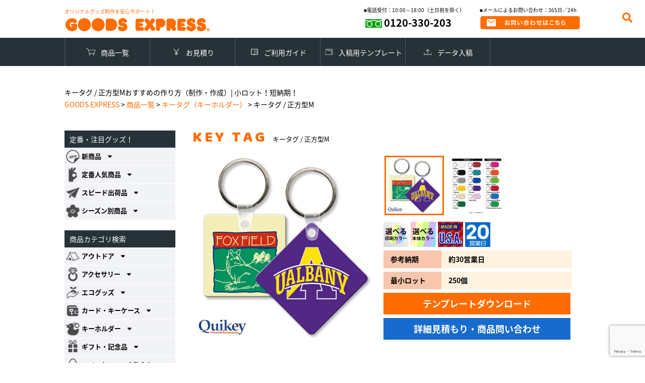

--- FILE ---
content_type: text/html; charset=UTF-8
request_url: https://www.goods-express.info/item/keytag/keytag-silk-2-2-2-3/
body_size: 31439
content:

<!DOCTYPE html>
<html lang="ja">
<head>

	<!-- Google tag (gtag.js) -->
<script async src="https://www.googletagmanager.com/gtag/js?id=G-XZ55T2GXD7"></script>
<script>
  window.dataLayer = window.dataLayer || [];
  function gtag(){dataLayer.push(arguments);}
  gtag('js', new Date());

  gtag('config', 'G-XZ55T2GXD7');
</script>

	<!-- Google Tag Manager (noscript) -->
<noscript><iframe src="https://www.googletagmanager.com/ns.html?id=GTM-KZ2FMZN"
height="0" width="0" style="display:none;visibility:hidden"></iframe></noscript>
<!-- End Google Tag Manager (noscript) -->

<!-- Global site tag (gtag.js) - Google Analytics -->
<script async src="https://www.googletagmanager.com/gtag/js?id=UA-34448343-1"></script>
<script>
  window.dataLayer = window.dataLayer || [];
  function gtag(){dataLayer.push(arguments);}
  gtag('js', new Date());
  gtag('config', 'AW-16533501207');
  gtag('config', 'UA-34448343-1');
</script>

<meta http-equiv="content-type" content="text/html; charset=UTF-8">
<meta http-equiv="X-UA-Compatible" content="IE=Edge" />
<meta name="msvalidate.01" content="065AC227233D39F2D0D03393644B7B37" />
<script type="text/javascript">
if ((navigator.userAgent.indexOf('iPhone') > 0) || navigator.userAgent.indexOf('iPod') > 0 || navigator.userAgent.indexOf('Android') > 0) {
        //iPhone、iPod、Androidの設定
        document.write('<meta name="viewport" content="width=device-width, initial-scale=1, maximum-scale=1.0, user-scalable=no">');
    }else{
        //それ以外（PC、iPadなど）の設定
        document.write('<meta name="viewport" content="width=1280,initial-scale=1.0,minimum-scale=1.0">');
        document.write('<link href="https://www.goods-express.info/wp_gre/wp-content/themes/gex/css/jquery.bxslider.css" rel="stylesheet" type="text/css">');
    }
</script>
<meta name="keywords" content="シリコンバンド,ラバーコインケース,ピンバッジ,オリジナルグッズ,OEM商品,ネックストラップ,合皮">
<meta name="description" content="450種以上取り扱い・年間100万個生産実績を持つオリジナルグッズ制作サービス。小ロット・短納期でノベルティ・販促グッズのOEMならGOODS EXPRESS">
<title>キータグ / 正方型M | GOODS EXPRESS オリジナルグッズ制作を安心サポート！</title>
<meta property="og:title" content="キータグ / 正方型M &laquo; GOODS EXPRESS オリジナルグッズ制作を安心サポート！">

<meta property="og:title" content="キータグ / 正方型M &laquo; GOODS EXPRESS オリジナルグッズ制作を安心サポート！">
<meta property="og:type" content="website">
<meta property="og:url" content="https://www.goods-express.info/item/keytag/keytag-silk-2-2-2-3/">
<meta property="og:image" content="https://www.goods-express.info/wp_gre/wp-content/themes/gex/img/ogp.png">
<meta property="og:description" content="450種以上取り扱い・年間100万個生産実績を持つオリジナルグッズ制作サービス。小ロット・短納期でノベルティ・販促グッズのOEMならGOODS EXPRESS">
<style type="text/css" media="screen">
@import url( https://www.goods-express.info/wp_gre/wp-content/themes/gex/style.css );
</style>
<link rel="shortcut icon" href="https://www.goods-express.info/wp_gre/wp-content/themes/gex/img/favicon.ico">
<link rel="pingback" href="https://www.goods-express.info/wp_gre/xmlrpc.php">
	<link rel='archives' title='2020年10月' href='https://www.goods-express.info/2020/10/' />
	<link rel='archives' title='2020年9月' href='https://www.goods-express.info/2020/09/' />
	<link rel='archives' title='2020年8月' href='https://www.goods-express.info/2020/08/' />
	<link rel='archives' title='2020年7月' href='https://www.goods-express.info/2020/07/' />
	<link rel='archives' title='2020年6月' href='https://www.goods-express.info/2020/06/' />
	<link rel='archives' title='2020年5月' href='https://www.goods-express.info/2020/05/' />
	<link rel='archives' title='2020年4月' href='https://www.goods-express.info/2020/04/' />
	<link rel='archives' title='2020年3月' href='https://www.goods-express.info/2020/03/' />
	<link rel='archives' title='2020年2月' href='https://www.goods-express.info/2020/02/' />
	<link rel='archives' title='2020年1月' href='https://www.goods-express.info/2020/01/' />
	<link rel='archives' title='2019年12月' href='https://www.goods-express.info/2019/12/' />
	<link rel='archives' title='2019年11月' href='https://www.goods-express.info/2019/11/' />
	<link rel='archives' title='2019年10月' href='https://www.goods-express.info/2019/10/' />
	<link rel='archives' title='2019年9月' href='https://www.goods-express.info/2019/09/' />
	<link rel='archives' title='2019年8月' href='https://www.goods-express.info/2019/08/' />
	<link rel='archives' title='2019年7月' href='https://www.goods-express.info/2019/07/' />
	<link rel='archives' title='2019年6月' href='https://www.goods-express.info/2019/06/' />
	<link rel='archives' title='2019年5月' href='https://www.goods-express.info/2019/05/' />
	<link rel='archives' title='2019年4月' href='https://www.goods-express.info/2019/04/' />
	<link rel='archives' title='2019年3月' href='https://www.goods-express.info/2019/03/' />
	<link rel='archives' title='2019年2月' href='https://www.goods-express.info/2019/02/' />
	<link rel='archives' title='2019年1月' href='https://www.goods-express.info/2019/01/' />
	<link rel='archives' title='2018年12月' href='https://www.goods-express.info/2018/12/' />
	<link rel='archives' title='2018年11月' href='https://www.goods-express.info/2018/11/' />
	<link rel='archives' title='2018年10月' href='https://www.goods-express.info/2018/10/' />
	<link rel='archives' title='2018年9月' href='https://www.goods-express.info/2018/09/' />
	<link rel='archives' title='2018年8月' href='https://www.goods-express.info/2018/08/' />
	<link rel='archives' title='2018年7月' href='https://www.goods-express.info/2018/07/' />
	<link rel='archives' title='2018年6月' href='https://www.goods-express.info/2018/06/' />
	<link rel='archives' title='2018年5月' href='https://www.goods-express.info/2018/05/' />
	<link rel='archives' title='2018年3月' href='https://www.goods-express.info/2018/03/' />
	<link rel='archives' title='2018年2月' href='https://www.goods-express.info/2018/02/' />
	<link rel='archives' title='2018年1月' href='https://www.goods-express.info/2018/01/' />

<meta name='robots' content='max-image-preview:large' />
<link rel="alternate" hreflang="ja" href="https://www.goods-express.info/item/keytag/keytag-silk-2-2-2-3/" />
<link rel="alternate" hreflang="x-default" href="https://www.goods-express.info/item/keytag/keytag-silk-2-2-2-3/" />
<!-- Google tag (gtag.js) consent mode dataLayer added by Site Kit -->
<script type="text/javascript" id="google_gtagjs-js-consent-mode-data-layer">
/* <![CDATA[ */
window.dataLayer = window.dataLayer || [];function gtag(){dataLayer.push(arguments);}
gtag('consent', 'default', {"ad_personalization":"denied","ad_storage":"denied","ad_user_data":"denied","analytics_storage":"denied","functionality_storage":"denied","security_storage":"denied","personalization_storage":"denied","region":["AT","BE","BG","CH","CY","CZ","DE","DK","EE","ES","FI","FR","GB","GR","HR","HU","IE","IS","IT","LI","LT","LU","LV","MT","NL","NO","PL","PT","RO","SE","SI","SK"],"wait_for_update":500});
window._googlesitekitConsentCategoryMap = {"statistics":["analytics_storage"],"marketing":["ad_storage","ad_user_data","ad_personalization"],"functional":["functionality_storage","security_storage"],"preferences":["personalization_storage"]};
window._googlesitekitConsents = {"ad_personalization":"denied","ad_storage":"denied","ad_user_data":"denied","analytics_storage":"denied","functionality_storage":"denied","security_storage":"denied","personalization_storage":"denied","region":["AT","BE","BG","CH","CY","CZ","DE","DK","EE","ES","FI","FR","GB","GR","HR","HU","IE","IS","IT","LI","LT","LU","LV","MT","NL","NO","PL","PT","RO","SE","SI","SK"],"wait_for_update":500};
/* ]]> */
</script>
<!-- Google タグ (gtag.js) の終了同意モード dataLayer が Site Kit によって追加されました -->
<link rel='dns-prefetch' href='//ajax.googleapis.com' />
<link rel='dns-prefetch' href='//cdn.jsdelivr.net' />
<link rel='dns-prefetch' href='//www.googletagmanager.com' />
<link rel="alternate" title="oEmbed (JSON)" type="application/json+oembed" href="https://www.goods-express.info/wp-json/oembed/1.0/embed?url=https%3A%2F%2Fwww.goods-express.info%2Fitem%2Fkeytag%2Fkeytag-silk-2-2-2-3%2F" />
<link rel="alternate" title="oEmbed (XML)" type="text/xml+oembed" href="https://www.goods-express.info/wp-json/oembed/1.0/embed?url=https%3A%2F%2Fwww.goods-express.info%2Fitem%2Fkeytag%2Fkeytag-silk-2-2-2-3%2F&#038;format=xml" />
<style id='wp-img-auto-sizes-contain-inline-css' type='text/css'>
img:is([sizes=auto i],[sizes^="auto," i]){contain-intrinsic-size:3000px 1500px}
/*# sourceURL=wp-img-auto-sizes-contain-inline-css */
</style>
<style id='wp-emoji-styles-inline-css' type='text/css'>

	img.wp-smiley, img.emoji {
		display: inline !important;
		border: none !important;
		box-shadow: none !important;
		height: 1em !important;
		width: 1em !important;
		margin: 0 0.07em !important;
		vertical-align: -0.1em !important;
		background: none !important;
		padding: 0 !important;
	}
/*# sourceURL=wp-emoji-styles-inline-css */
</style>
<link rel='stylesheet' id='wp-block-library-css' href='https://www.goods-express.info/wp_gre/wp-includes/css/dist/block-library/style.min.css?ver=6.9' type='text/css' media='all' />
<style id='global-styles-inline-css' type='text/css'>
:root{--wp--preset--aspect-ratio--square: 1;--wp--preset--aspect-ratio--4-3: 4/3;--wp--preset--aspect-ratio--3-4: 3/4;--wp--preset--aspect-ratio--3-2: 3/2;--wp--preset--aspect-ratio--2-3: 2/3;--wp--preset--aspect-ratio--16-9: 16/9;--wp--preset--aspect-ratio--9-16: 9/16;--wp--preset--color--black: #000000;--wp--preset--color--cyan-bluish-gray: #abb8c3;--wp--preset--color--white: #ffffff;--wp--preset--color--pale-pink: #f78da7;--wp--preset--color--vivid-red: #cf2e2e;--wp--preset--color--luminous-vivid-orange: #ff6900;--wp--preset--color--luminous-vivid-amber: #fcb900;--wp--preset--color--light-green-cyan: #7bdcb5;--wp--preset--color--vivid-green-cyan: #00d084;--wp--preset--color--pale-cyan-blue: #8ed1fc;--wp--preset--color--vivid-cyan-blue: #0693e3;--wp--preset--color--vivid-purple: #9b51e0;--wp--preset--gradient--vivid-cyan-blue-to-vivid-purple: linear-gradient(135deg,rgb(6,147,227) 0%,rgb(155,81,224) 100%);--wp--preset--gradient--light-green-cyan-to-vivid-green-cyan: linear-gradient(135deg,rgb(122,220,180) 0%,rgb(0,208,130) 100%);--wp--preset--gradient--luminous-vivid-amber-to-luminous-vivid-orange: linear-gradient(135deg,rgb(252,185,0) 0%,rgb(255,105,0) 100%);--wp--preset--gradient--luminous-vivid-orange-to-vivid-red: linear-gradient(135deg,rgb(255,105,0) 0%,rgb(207,46,46) 100%);--wp--preset--gradient--very-light-gray-to-cyan-bluish-gray: linear-gradient(135deg,rgb(238,238,238) 0%,rgb(169,184,195) 100%);--wp--preset--gradient--cool-to-warm-spectrum: linear-gradient(135deg,rgb(74,234,220) 0%,rgb(151,120,209) 20%,rgb(207,42,186) 40%,rgb(238,44,130) 60%,rgb(251,105,98) 80%,rgb(254,248,76) 100%);--wp--preset--gradient--blush-light-purple: linear-gradient(135deg,rgb(255,206,236) 0%,rgb(152,150,240) 100%);--wp--preset--gradient--blush-bordeaux: linear-gradient(135deg,rgb(254,205,165) 0%,rgb(254,45,45) 50%,rgb(107,0,62) 100%);--wp--preset--gradient--luminous-dusk: linear-gradient(135deg,rgb(255,203,112) 0%,rgb(199,81,192) 50%,rgb(65,88,208) 100%);--wp--preset--gradient--pale-ocean: linear-gradient(135deg,rgb(255,245,203) 0%,rgb(182,227,212) 50%,rgb(51,167,181) 100%);--wp--preset--gradient--electric-grass: linear-gradient(135deg,rgb(202,248,128) 0%,rgb(113,206,126) 100%);--wp--preset--gradient--midnight: linear-gradient(135deg,rgb(2,3,129) 0%,rgb(40,116,252) 100%);--wp--preset--font-size--small: 13px;--wp--preset--font-size--medium: 20px;--wp--preset--font-size--large: 36px;--wp--preset--font-size--x-large: 42px;--wp--preset--spacing--20: 0.44rem;--wp--preset--spacing--30: 0.67rem;--wp--preset--spacing--40: 1rem;--wp--preset--spacing--50: 1.5rem;--wp--preset--spacing--60: 2.25rem;--wp--preset--spacing--70: 3.38rem;--wp--preset--spacing--80: 5.06rem;--wp--preset--shadow--natural: 6px 6px 9px rgba(0, 0, 0, 0.2);--wp--preset--shadow--deep: 12px 12px 50px rgba(0, 0, 0, 0.4);--wp--preset--shadow--sharp: 6px 6px 0px rgba(0, 0, 0, 0.2);--wp--preset--shadow--outlined: 6px 6px 0px -3px rgb(255, 255, 255), 6px 6px rgb(0, 0, 0);--wp--preset--shadow--crisp: 6px 6px 0px rgb(0, 0, 0);}:where(.is-layout-flex){gap: 0.5em;}:where(.is-layout-grid){gap: 0.5em;}body .is-layout-flex{display: flex;}.is-layout-flex{flex-wrap: wrap;align-items: center;}.is-layout-flex > :is(*, div){margin: 0;}body .is-layout-grid{display: grid;}.is-layout-grid > :is(*, div){margin: 0;}:where(.wp-block-columns.is-layout-flex){gap: 2em;}:where(.wp-block-columns.is-layout-grid){gap: 2em;}:where(.wp-block-post-template.is-layout-flex){gap: 1.25em;}:where(.wp-block-post-template.is-layout-grid){gap: 1.25em;}.has-black-color{color: var(--wp--preset--color--black) !important;}.has-cyan-bluish-gray-color{color: var(--wp--preset--color--cyan-bluish-gray) !important;}.has-white-color{color: var(--wp--preset--color--white) !important;}.has-pale-pink-color{color: var(--wp--preset--color--pale-pink) !important;}.has-vivid-red-color{color: var(--wp--preset--color--vivid-red) !important;}.has-luminous-vivid-orange-color{color: var(--wp--preset--color--luminous-vivid-orange) !important;}.has-luminous-vivid-amber-color{color: var(--wp--preset--color--luminous-vivid-amber) !important;}.has-light-green-cyan-color{color: var(--wp--preset--color--light-green-cyan) !important;}.has-vivid-green-cyan-color{color: var(--wp--preset--color--vivid-green-cyan) !important;}.has-pale-cyan-blue-color{color: var(--wp--preset--color--pale-cyan-blue) !important;}.has-vivid-cyan-blue-color{color: var(--wp--preset--color--vivid-cyan-blue) !important;}.has-vivid-purple-color{color: var(--wp--preset--color--vivid-purple) !important;}.has-black-background-color{background-color: var(--wp--preset--color--black) !important;}.has-cyan-bluish-gray-background-color{background-color: var(--wp--preset--color--cyan-bluish-gray) !important;}.has-white-background-color{background-color: var(--wp--preset--color--white) !important;}.has-pale-pink-background-color{background-color: var(--wp--preset--color--pale-pink) !important;}.has-vivid-red-background-color{background-color: var(--wp--preset--color--vivid-red) !important;}.has-luminous-vivid-orange-background-color{background-color: var(--wp--preset--color--luminous-vivid-orange) !important;}.has-luminous-vivid-amber-background-color{background-color: var(--wp--preset--color--luminous-vivid-amber) !important;}.has-light-green-cyan-background-color{background-color: var(--wp--preset--color--light-green-cyan) !important;}.has-vivid-green-cyan-background-color{background-color: var(--wp--preset--color--vivid-green-cyan) !important;}.has-pale-cyan-blue-background-color{background-color: var(--wp--preset--color--pale-cyan-blue) !important;}.has-vivid-cyan-blue-background-color{background-color: var(--wp--preset--color--vivid-cyan-blue) !important;}.has-vivid-purple-background-color{background-color: var(--wp--preset--color--vivid-purple) !important;}.has-black-border-color{border-color: var(--wp--preset--color--black) !important;}.has-cyan-bluish-gray-border-color{border-color: var(--wp--preset--color--cyan-bluish-gray) !important;}.has-white-border-color{border-color: var(--wp--preset--color--white) !important;}.has-pale-pink-border-color{border-color: var(--wp--preset--color--pale-pink) !important;}.has-vivid-red-border-color{border-color: var(--wp--preset--color--vivid-red) !important;}.has-luminous-vivid-orange-border-color{border-color: var(--wp--preset--color--luminous-vivid-orange) !important;}.has-luminous-vivid-amber-border-color{border-color: var(--wp--preset--color--luminous-vivid-amber) !important;}.has-light-green-cyan-border-color{border-color: var(--wp--preset--color--light-green-cyan) !important;}.has-vivid-green-cyan-border-color{border-color: var(--wp--preset--color--vivid-green-cyan) !important;}.has-pale-cyan-blue-border-color{border-color: var(--wp--preset--color--pale-cyan-blue) !important;}.has-vivid-cyan-blue-border-color{border-color: var(--wp--preset--color--vivid-cyan-blue) !important;}.has-vivid-purple-border-color{border-color: var(--wp--preset--color--vivid-purple) !important;}.has-vivid-cyan-blue-to-vivid-purple-gradient-background{background: var(--wp--preset--gradient--vivid-cyan-blue-to-vivid-purple) !important;}.has-light-green-cyan-to-vivid-green-cyan-gradient-background{background: var(--wp--preset--gradient--light-green-cyan-to-vivid-green-cyan) !important;}.has-luminous-vivid-amber-to-luminous-vivid-orange-gradient-background{background: var(--wp--preset--gradient--luminous-vivid-amber-to-luminous-vivid-orange) !important;}.has-luminous-vivid-orange-to-vivid-red-gradient-background{background: var(--wp--preset--gradient--luminous-vivid-orange-to-vivid-red) !important;}.has-very-light-gray-to-cyan-bluish-gray-gradient-background{background: var(--wp--preset--gradient--very-light-gray-to-cyan-bluish-gray) !important;}.has-cool-to-warm-spectrum-gradient-background{background: var(--wp--preset--gradient--cool-to-warm-spectrum) !important;}.has-blush-light-purple-gradient-background{background: var(--wp--preset--gradient--blush-light-purple) !important;}.has-blush-bordeaux-gradient-background{background: var(--wp--preset--gradient--blush-bordeaux) !important;}.has-luminous-dusk-gradient-background{background: var(--wp--preset--gradient--luminous-dusk) !important;}.has-pale-ocean-gradient-background{background: var(--wp--preset--gradient--pale-ocean) !important;}.has-electric-grass-gradient-background{background: var(--wp--preset--gradient--electric-grass) !important;}.has-midnight-gradient-background{background: var(--wp--preset--gradient--midnight) !important;}.has-small-font-size{font-size: var(--wp--preset--font-size--small) !important;}.has-medium-font-size{font-size: var(--wp--preset--font-size--medium) !important;}.has-large-font-size{font-size: var(--wp--preset--font-size--large) !important;}.has-x-large-font-size{font-size: var(--wp--preset--font-size--x-large) !important;}
/*# sourceURL=global-styles-inline-css */
</style>

<style id='classic-theme-styles-inline-css' type='text/css'>
/*! This file is auto-generated */
.wp-block-button__link{color:#fff;background-color:#32373c;border-radius:9999px;box-shadow:none;text-decoration:none;padding:calc(.667em + 2px) calc(1.333em + 2px);font-size:1.125em}.wp-block-file__button{background:#32373c;color:#fff;text-decoration:none}
/*# sourceURL=/wp-includes/css/classic-themes.min.css */
</style>
<link rel='stylesheet' id='contact-form-7-css' href='https://www.goods-express.info/wp_gre/wp-content/plugins/contact-form-7/includes/css/styles.css?ver=6.1.4' type='text/css' media='all' />
<link rel='stylesheet' id='contact-form-7-confirm-css' href='https://www.goods-express.info/wp_gre/wp-content/plugins/contact-form-7-add-confirm/includes/css/styles.css?ver=5.1' type='text/css' media='all' />
<link rel='stylesheet' id='wpml-legacy-dropdown-0-css' href='https://www.goods-express.info/wp_gre/wp-content/plugins/sitepress-multilingual-cms/templates/language-switchers/legacy-dropdown/style.min.css?ver=1' type='text/css' media='all' />
<style id='wpml-legacy-dropdown-0-inline-css' type='text/css'>
.wpml-ls-statics-shortcode_actions, .wpml-ls-statics-shortcode_actions .wpml-ls-sub-menu, .wpml-ls-statics-shortcode_actions a {border-color:#cdcdcd;}.wpml-ls-statics-shortcode_actions a, .wpml-ls-statics-shortcode_actions .wpml-ls-sub-menu a, .wpml-ls-statics-shortcode_actions .wpml-ls-sub-menu a:link, .wpml-ls-statics-shortcode_actions li:not(.wpml-ls-current-language) .wpml-ls-link, .wpml-ls-statics-shortcode_actions li:not(.wpml-ls-current-language) .wpml-ls-link:link {color:#444444;background-color:#ffffff;}.wpml-ls-statics-shortcode_actions .wpml-ls-sub-menu a:hover,.wpml-ls-statics-shortcode_actions .wpml-ls-sub-menu a:focus, .wpml-ls-statics-shortcode_actions .wpml-ls-sub-menu a:link:hover, .wpml-ls-statics-shortcode_actions .wpml-ls-sub-menu a:link:focus {color:#000000;background-color:#eeeeee;}.wpml-ls-statics-shortcode_actions .wpml-ls-current-language > a {color:#444444;background-color:#ffffff;}.wpml-ls-statics-shortcode_actions .wpml-ls-current-language:hover>a, .wpml-ls-statics-shortcode_actions .wpml-ls-current-language>a:focus {color:#000000;background-color:#eeeeee;}
/*# sourceURL=wpml-legacy-dropdown-0-inline-css */
</style>
<link rel='stylesheet' id='wp-members-css' href='https://www.goods-express.info/wp_gre/wp-content/plugins/wp-members/assets/css/forms/generic-no-float.min.css?ver=3.5.5.1' type='text/css' media='all' />
<link rel='stylesheet' id='jquery-ui-smoothness-css' href='https://www.goods-express.info/wp_gre/wp-content/plugins/contact-form-7/includes/js/jquery-ui/themes/smoothness/jquery-ui.min.css?ver=1.12.1' type='text/css' media='screen' />
<script type="text/javascript" id="wpml-cookie-js-extra">
/* <![CDATA[ */
var wpml_cookies = {"wp-wpml_current_language":{"value":"ja","expires":1,"path":"/"}};
var wpml_cookies = {"wp-wpml_current_language":{"value":"ja","expires":1,"path":"/"}};
//# sourceURL=wpml-cookie-js-extra
/* ]]> */
</script>
<script type="text/javascript" src="https://www.goods-express.info/wp_gre/wp-content/plugins/sitepress-multilingual-cms/res/js/cookies/language-cookie.js?ver=486900" id="wpml-cookie-js" defer="defer" data-wp-strategy="defer"></script>
<script type="text/javascript" src="https://ajax.googleapis.com/ajax/libs/jquery/3.2.1/jquery.min.js?ver=6.9" id="jquery-js"></script>
<script type="text/javascript" src="https://www.goods-express.info/wp_gre/wp-content/plugins/sitepress-multilingual-cms/templates/language-switchers/legacy-dropdown/script.min.js?ver=1" id="wpml-legacy-dropdown-0-js"></script>

<!-- Site Kit によって追加された Google タグ（gtag.js）スニペット -->
<!-- Google アナリティクス スニペット (Site Kit が追加) -->
<!-- Site Kit によって追加された Google 広告のスニペット -->
<script type="text/javascript" src="https://www.googletagmanager.com/gtag/js?id=GT-PHX5FCPZ" id="google_gtagjs-js" async></script>
<script type="text/javascript" id="google_gtagjs-js-after">
/* <![CDATA[ */
window.dataLayer = window.dataLayer || [];function gtag(){dataLayer.push(arguments);}
gtag("set","linker",{"domains":["www.goods-express.info"]});
gtag("js", new Date());
gtag("set", "developer_id.dZTNiMT", true);
gtag("config", "GT-PHX5FCPZ");
gtag("config", "AW-16533501207");
//# sourceURL=google_gtagjs-js-after
/* ]]> */
</script>
<link rel="https://api.w.org/" href="https://www.goods-express.info/wp-json/" /><link rel="alternate" title="JSON" type="application/json" href="https://www.goods-express.info/wp-json/wp/v2/pages/4265" /><link rel="EditURI" type="application/rsd+xml" title="RSD" href="https://www.goods-express.info/wp_gre/xmlrpc.php?rsd" />
<meta name="generator" content="WordPress 6.9" />
<link rel="canonical" href="https://www.goods-express.info/item/keytag/keytag-silk-2-2-2-3/" />
<link rel='shortlink' href='https://www.goods-express.info/?p=4265' />
<meta name="generator" content="WPML ver:4.8.6 stt:1,28;" />
<meta name="generator" content="Site Kit by Google 1.168.0" /><link rel="icon" href="https://www.goods-express.info/wp_gre/wp-content/uploads/2021/08/cropped-gex-fav-1-32x32.png" sizes="32x32" />
<link rel="icon" href="https://www.goods-express.info/wp_gre/wp-content/uploads/2021/08/cropped-gex-fav-1-192x192.png" sizes="192x192" />
<link rel="apple-touch-icon" href="https://www.goods-express.info/wp_gre/wp-content/uploads/2021/08/cropped-gex-fav-1-180x180.png" />
<meta name="msapplication-TileImage" content="https://www.goods-express.info/wp_gre/wp-content/uploads/2021/08/cropped-gex-fav-1-270x270.png" />

<link rel="stylesheet" href="https://maxcdn.bootstrapcdn.com/font-awesome/4.7.0/css/font-awesome.min.css">
<link href="https://use.fontawesome.com/releases/v5.0.6/css/all.css" rel="stylesheet">
<link rel="stylesheet" type="text/css" href="https://www.goods-express.info/wp_gre/wp-content/themes/gex/css/reset.css">
<link rel="stylesheet" type="text/css" href="https://www.goods-express.info/wp_gre/wp-content/themes/gex/sass/style.css">
<link rel="stylesheet" type="text/css" href="https://www.goods-express.info/wp_gre/wp-content/themes/gex/css/menu.css">
<script src="https://www.goods-express.info/wp_gre/wp-content/themes/gex/js/jquery.bxslider.min.js"></script>

<link rel="shortcut icon" href="https://www.goods-express.info/wp_gre/wp-content/themes/gex/img/favicon.ico" />

<!-- <script type="text/javascript" src="https://www.goods-express.info/wp_gre/wp-content/themes/gex/js/g-calc.js"></script> 
-->

<script type="text/javascript" src="https://www.goods-express.info/wp_gre/wp-content/themes/gex/js/common.js"></script>
<link rel="stylesheet" type="text/css" href="https://www.goods-express.info/wp_gre/wp-content/themes/gex/css/lity.css">
<script type="text/javascript" src="https://www.goods-express.info/wp_gre/wp-content/themes/gex/js/lity.js"></script>

<script type="text/javascript" src="https://www.goods-express.info/wp_gre/wp-content/themes/gex/js/jquery.restable.js"></script>
<link rel="stylesheet" href="https://www.goods-express.info/wp_gre/wp-content/themes/gex/css/jquery.restable.css">
<script type="text/javascript">
$(window).ready(function () {
  $('.main_single_item_detail_sub_r table').ReStable();
  $('.main_single_itemd_table table').ReStable();
  
});
</script>


</head>

<body data-rsssl=1 id="top">
	<div class="header_nav_sp sp">
	<div id="navToggle">
	  <div>
	   <span></span> <span></span> <span></span>
	  </div>
	</div><!--#navToggle END-->
	<nav>
		<a href="https://www.goods-express.info/item/" class="header_nav_box_01">商品一覧</a>
		<a href="https://www.goods-express.info/contact/" class="header_nav_box_02">お見積り</a>
		<a href="https://www.goods-express.info/guideline/" class="header_nav_box_03">ご利用ガイド</a>
		<a href="https://www.goods-express.info/templatelist/" class="header_nav_box_04">入稿用テンプレート</a>
		<a href="https://www.goods-express.info/upload/" class="header_nav_box_05">データ入稿</a>
	</nav>
	</div>

		<div class="main_top_btn_box sp clearfix">
			<ul>
				<li class="left"><a href="https://www.goods-express.info/contact/"><i class="far fa-envelope"></i> お見積り</a></li>
				<li class="left"><a href="https://www.goods-express.info/guideline/sub06/"><i class="far fa-question-circle"></i> お問い合わせ</a></li>
				<li class="left"><a href="tel:0120-330-203"><i class="fas fa-phone"></i></a></li>
			</ul>
		</div>
	<div class="header pc clearfix">
	<div class="header_main clearfix">
		<div class="logo left">
										<span>オリジナルグッズ制作を安心サポート！</span>
 					 			
			<a href="https://www.goods-express.info/"><img src="https://www.goods-express.info/wp_gre/wp-content/themes/gex/img/logo.png"></a>
			</div>
					<div class="header_nav clearfix right">
			<div class="header_nav_sub left">
				<p>■電話受付：10:00～18:00（土日祝を除く）</p>
				<div class="tel">
					0120-330-203
				</div>
			</div>
			<div class="header_nav_sub left">
				<p>■メールによるお問い合わせ：365日／24h</p>
				<a href="https://www.goods-express.info/guideline/faq/"><img src="https://www.goods-express.info/wp_gre/wp-content/themes/gex/img/bnr_mail.png"></a>
			</div>
			<!-- <div class="header_nav_sub left leftblock">
				<a href="https://www.goods-express.info/guideline/sub04/"><img src="https://www.goods-express.info/wp_gre/wp-content/themes/gex/img/shipping.png"></a>
				<img src="https://www.goods-express.info/wp_gre/wp-content/themes/gex/img/TAX.png">
			</div> -->
		</div>
			<!-- header_nav -->
	</div>
	<!-- header_main -->
	</div>
	<!-- header -->

	<div class="header_nav_box pc clearfix">
		<div>
		<a href="https://www.goods-express.info/item/" class="header_nav_box_01">商品一覧</a>
		<a href="https://www.goods-express.info/contact/" class="header_nav_box_02">お見積り</a>
		<a href="https://www.goods-express.info/guideline/" class="header_nav_box_03">ご利用ガイド</a>
		<a href="https://www.goods-express.info/templatelist/" class="header_nav_box_04">入稿用テンプレート</a>
		<a href="https://www.goods-express.info/upload/" class="header_nav_box_05">データ入稿</a>
	</div>
	</div>

	<div class="header_sp sp">
    							<span>オリジナルグッズ制作を安心サポート！</span>
 					 						

		<div class="logo"><a href="https://www.goods-express.info/"><img src="https://www.goods-express.info/wp_gre/wp-content/themes/gex/img/logo.png"></a></div>
	</div>

	<div class="header_search sp"><i class="fa fa-search" aria-hidden="true"></i></div>
	<div class="header_search_memo sp">
		<form role="search" method="get" id="searchform" class="searchform" action="https://www.goods-express.info/">
        <input type="hidden" value="page" name="post_type" id="post_type">
				<input type="text" value="" name="s" id="s" />
								<input type="submit" id="searchsubmit" value="検索" />
					</form>
	</div>

  <div class="header_search_pc pc"><i class="fa fa-search" aria-hidden="true"></i></div>
	<div class="header_search_memo_pc pc">
		<form role="search" method="get" id="searchform" class="searchform" action="https://www.goods-express.info/">
        <input type="hidden" value="page" name="post_type" id="post_type">
				<input type="text" value="" name="s" id="s" />
							<input type="submit" id="searchsubmit" value="検索" />
					</form>
	</div>
<script>
$(document).ready(function(){
  $( '.morecon' ).hide();
  $('.more').on( 'click' ,function(){
    $( '.morecon' ).stop().fadeToggle();
    
  });
});
</script>

<div class="main_single_2col clearfix">

  <div class="breadcrumbs">
    <div class="logo"><h1>キータグ / 正方型Mおすすめの作り方（制作・作成）| 小ロット！短納期！</h1></div>
      <span property="itemListElement" typeof="ListItem"><a property="item" typeof="WebPage" title="Go to GOODS EXPRESS オリジナルグッズ制作を安心サポート！." href="https://www.goods-express.info" class="home"><span property="name">GOODS EXPRESS</span></a><meta property="position" content="1"></span> &gt; <span property="itemListElement" typeof="ListItem"><a property="item" typeof="WebPage" title="Go to 商品一覧." href="https://www.goods-express.info/item/" class="post post-page"><span property="name">商品一覧</span></a><meta property="position" content="2"></span> &gt; <span property="itemListElement" typeof="ListItem"><a property="item" typeof="WebPage" title="Go to キータグ（キーホルダー）." href="https://www.goods-express.info/item/keytag/" class="post post-page"><span property="name">キータグ（キーホルダー）</span></a><meta property="position" content="3"></span> &gt; <span property="itemListElement" typeof="ListItem"><span property="name">キータグ / 正方型M</span><meta property="position" content="4"></span>  </div>

<div class="main_single_2col_right main_top clearfix">




<div class="main_single_1col_tit02">
<span class="f-baloo font_orange eng">Key Tag</span><h2>キータグ / 正方型M</h2></div>


<div class="main_single_original_img clearfix">
<div class="main_single_original_img_l">
    <img src="https://www.goods-express.info/wp_gre/wp-content/uploads/2018/08/6329.png"  alt="キータグ / 正方型M">
</div>
<div class="main_single_original_img_r clearfix">
<ul>
 	<li class="left">
    <a href="https://www.goods-express.info/wp_gre/wp-content/uploads/2018/08/6329.png">
      <img src="https://www.goods-express.info/wp_gre/wp-content/uploads/2018/08/6329-150x150.png" alt="キータグ / 正方型M01">
    </a>
  </li>
    <li class="left">
    <a href="https://www.goods-express.info/wp_gre/wp-content/uploads/2018/11/Keytag1126.png">
      <img src="https://www.goods-express.info/wp_gre/wp-content/uploads/2018/11/Keytag1126-150x150.png" alt="キータグ / 正方型M02">
    </a>
  </li>
  
  </ul>
</div>
<div class="main_single_item_topbox">
  <!-- 10 : 単色プリント
12 : 型代
13 : 版代 -->
  <div class="detail-icon">
                <img src="https://www.goods-express.info/wp_gre/wp-content/themes/gex/img/icon/01.png" alt="00">
                        <img src="https://www.goods-express.info/wp_gre/wp-content/themes/gex/img/icon/02.png" alt="00">
                        <img src="https://www.goods-express.info/wp_gre/wp-content/themes/gex/img/icon/05.png" alt="00">
                        <img src="https://www.goods-express.info/wp_gre/wp-content/themes/gex/img/icon/07.png" alt="00">
              </div>
  <div>
    <span class="topbox-title">参考納期</span>
    <span class="topbox-line">
      約30営業日    </span>
  </div>
  <div>
    <span class="topbox-title">最小ロット</span>
    <span class="topbox-line">
      250個    </span>
  </div>
    <div class="main_single_item_detail_sub_temp">
    <a href="https://www.goods-express.info/wp_gre/wp-content/uploads/2023/10/keytag.zip">テンプレートダウンロード</a>
  </div>
  <div class="main_single_itemd_mitsumori">
        <a href="https://www.goods-express.info/contact/">詳細見積もり・商品問い合わせ</a>
    </div>
</div>

</div>
<div class="main_top_tit">
  <span class="f-baloo font_orange">PRICE</span>
  <h3>価格</h3>
  </div>
  <div class="main_single_itemd_table">
    <script>
 var  js_jnum =JSON.parse('["025","40","50","100","125","150","200","250","300","400","500","600","700","800","900","1000","2000","2500","3000","3500","5000","7000"]');
 var  js_jprice =JSON.parse('[0,0,0,0,0,0,0,263,263,263,216,216,216,216,216,213,213,206,206,206,202,0]');
 var  js_jdprice =JSON.parse('[0,0,0,0,0,0,0,263,263,263,216,216,216,216,216,213,213,206,206,206,202,0]'); 
 var js_item = "キータグ / 正方型M"
</script>
  <table class="num-table" summary="GOODS">
  <thead>
  <tr>
  <td class="column1">
          数量
      </td>
          <th scope="col">250</th>
          <th scope="col">500</th>
          <th scope="col">1,000</th>
          <th scope="col">2,500</th>
      </tr>
  </thead>
  <tbody>
  <tr>
  <td class="column1">      合計
    </td>
        <td>
  65,750円
  <span class="outtax">（59,750円）</span>
</td>
          <td>
  108,000円
  <span class="outtax">（98,000円）</span>
</td>
          <td>
  213,000円
  <span class="outtax">（194,000円）</span>
</td>
          <td>
  515,000円
  <span class="outtax">（467,500円）</span>
</td>
      </tr>
  <tr class="odd">
  <td class="column2">      単価
    </td>
    <td>
  <span class="td_cost">@263円</span>
  <span class="outtax">（239円）</span>
</td>
      <td>
  <span class="td_cost">@216円</span>
  <span class="outtax">（196円）</span>
</td>
      <td>
  <span class="td_cost">@213円</span>
  <span class="outtax">（194円）</span>
</td>
      <td>
  <span class="td_cost">@206円</span>
  <span class="outtax">（187円）</span>
</td>
      </tr>
  </tbody>
</table>
  <!-- <p class="cus-cau"> -->
        ＊表示価格は税込、参考価格です。（）内は税別価格です。 / 更新日：2025年12月末     <!-- </p> -->
</div><!-- 商品について -->
<div class="main_top_tit">
  <span class="f-baloo font_orange">ABOUT</span>
  <h3>商品について</h3>
  </div>
  <div class="main_single_item_detail_memo">
  	<p>
  		ヴィンテージ感ある独特な仕上がりのオリジナルキータグ！<br />
アメリカ直輸入！Quikey社製の70年愛し続けられるスタンダードなアクセサリーになります。<br />
<br />
通常のPVCラバーでは表現できない様な、半透明や蛍光カラーなど特殊なカラーも作成できます。<br />
サイズと形状は、定形型から選べ、鮮やかなボディカラーとシルク印刷でデザインを表現します。<br />
<br />
日本では勿論、欧米でもアパレルブランドからノベルティまで、幅広いシーンでご好評いただいております。  			
  		</p>
  </div>
   <!-- 商品について -->
<!-- 動画 -->
<!-- 動画 -->

<div class="main_top_tit">

<span class="f-baloo font_orange">SPEC</span>
<h3>仕様</h3>
</div>
<div class="main_single_itemd_spec">
  <table>
    <tbody>
            <tr>
        <th>商品名</th><td>キータグ / 正方型M</td>
      </tr>
                  <tr>
        <th>素材</th><td>ソフトビニール（本体）<br />
プラスチック＋亜鉛合金（キーリング）</td>
      </tr>
                  <tr>
        <th>本体色</th><td>ページ下部の色見本より1色お選び下さい。</td>
      </tr>
                  <tr>
        <th>本体サイズ</th><td>W47.63mm×H47.63mm×D3mm</td>
      </tr>
                  <tr>
        <th>加工方法</th><td>シルク印刷（片面1色）<br />
（オプション追加可能）<br />
※ページ下部の色見本を参照ください。</td>
      </tr>
                  <tr>
        <th>加工サイズ</th><td>規定あり / テンプレートにてご確認ください。</td>
      </tr>
            
            <tr>
        <th>付属品</th><td>キーリング</td>
      </tr>
                  <tr>
        <th>包装</th><td>無し(オプション追加可能)</td>
      </tr>
                
      <tr>
        <th>送料</th><td><a href="https://www.goods-express.info/guideline/sub04/">詳しくはこちらへ</a></td>
      </tr>
            <tr>
        <th>生産地</th><td>U.S.A.</td>
      </tr>
                  <tr>
        <th>加工地</th><td>U.S.A.</td>
      </tr>
                  <tr>
        <th>備考</th><td>＜印刷色について＞<br />
2色以上の印刷は500個以上のご注文からお受けできます。<br />
3色以上の印刷は1000個以上のご注文からお受けできます。<br />
表裏ともに最大6色まで印刷可能。<br />
使用できる色の総数：6色まで<br />
<br />
こちらの商品はアメリカ製です。<br />
商品の傷やプリントのずれ、かすれ等が発生する場合があります。<br />
質の高い商品管理をご希望の場合、ご希望に添えない可能性もございます。<br />
それが「Made in U.S.A」の味としてご理解いただけると幸いです。<br />
商品の仕上がりが気になる場合、商品サンプルの貸出しも行っております。<br />
ご注文前にお問い合わせください。
        </td>
      </tr>
          </tbody>
  </table>
</div>
<!-- 
試作品について 
$twd = $res_d->T_W_D;//納期なしもある
$tpri = $res_d->T_Pri;//金額なしもある
$ttext = $res_d->T_text;
-->
<div class="main_top_tit">
<span class="f-baloo font_orange">TRIAL PRODUCT</span>
<h3>試作品について</h3>
</div>
<div class="main_single_itemd_spec">
  <table>
    <tbody>
            
      <tr>
        <th>試作品作成費</th>
        <td>10,000円（税込価格11,000円）/ デザイン1種につき</td>
      </tr>
                  <tr>
        <th>期間</th><td>約15営業日</td>
      </tr>
                  <tr>
        <th>備考</th><td>■必ずお読みください。<br />
※掲載価格は基本的にはデザイン1種分の価格となります。<br />
※試作品(校正品)無しでの量産となる場合、仕上がりに関してのご指摘、<br />
　クレームは一切お受けできません。<br />
　お送りさせていただく校正画像を元に商品を製作致します。<br />
※ご指定いただく商品の色(PANTONE等)についてはあくまで参考カラーとなりますので、<br />
　仕上がりカラーと若干の相違が発生致します。予めご了承ください。<br />
※表示価格、期間は参考です。<br />
  　時期やデザイン等により変動する場合がございますので予めご了承ください。

</td>
      </tr>
                
    </tbody>
  </table>
</div>
<div class="main_single_itemd_img clearfix">
<div class="op_box clearfix">
  <div class="main_top_tit">
<span class="f-baloo font_orange">OPTION</span>
<h3>オプション</h3>
</div>
  <ul>

    
            <li class="left">
      <img src="https://www.goods-express.info/wp_gre/wp-content/uploads/2021/06/B_Color.png">      <h4>本体色変更</h4>
      <!-- <span>価格：無料</span> -->
      <span>無料</span>      
      <p>本体の色を変更可能です。<br />
各カラー250個～変更できます。</p>
    </li>
            <li class="left">
      <img src="https://www.goods-express.info/wp_gre/wp-content/uploads/2021/06/P_Color.png">      <h4>印刷色変更</h4>
      <!-- <span>価格：1,500円</span> -->
      <span>1650円（税込1815円）</span>      
      <p>500個以上のご注文につき、<br />
各カラー250個～受付可能です。</p>
    </li>
            <li class="left">
      <img src="https://www.goods-express.info/wp_gre/wp-content/uploads/2019/04/OP01-1.png">      <h4>印刷色追加（1色）</h4>
      <!-- <span>価格：単価30円</span> -->
      <span>単価：33円（税込36円）</span>      
      <p>表面または裏面に印刷色を追加。<br />
※商品により個数制限があります。商品SPECにてご確認ください。</p>
    </li>
            <li class="left">
      <img src="https://www.goods-express.info/wp_gre/wp-content/uploads/2019/04/hot_seal.png">      <h4>個別圧着袋包装</h4>
      <!-- <span>価格：単価25円</span> -->
      <span>単価：27円（税込30円）</span>      
      <p>本体の保護におすすめ！<br />
圧着袋にて本体の個包装が可能。<br />
</p>
    </li>
              </ul>
</div>
 
</div>
<!-- 追記 -->
 

                  <div class="main_top_tit">
    <span class="f-baloo font_orange">COLOR SAMPLE</span>
    <h3>カラーサンプル</h3>
  </div>
<div class="push-img">
  <a href="https://www.goods-express.info/wp_gre/wp-content/uploads/2018/11/Keytag1126.png" target="_blank" rel="noreferrer"><img src="https://www.goods-express.info/wp_gre/wp-content/uploads/2018/11/Keytag1126.png"></a>
    <a href="https://www.goods-express.info/wp_gre/wp-content/uploads/2018/11/image-1.png" target="_blank" rel="noreferrer"><img src="https://www.goods-express.info/wp_gre/wp-content/uploads/2018/11/image-1.png"></a>
    </div>
        <div class="clearfix"></div>
        <div class="main_single_item_detail_memo"><p></p></div>
      
    <!-- 追記 -->



<div class="main_top_tit">
<span class="f-baloo font_orange">PROCESSING</span>
<h3>加工方法</h3>
</div>
<div class="main_single_itemd_pr pc clearfix">
  <ul>

    
            <li class="left">
      <img src="https://www.goods-express.info/wp_gre/wp-content/uploads/2022/07/04.png">      
    </li>
    <h4>シルク印刷</h4>
      <p>シルク印刷（シルクスクリーン印刷）とは、<br />
1色ごとに版を作成し、インクを直接刷りこむ原理で行う印刷方法で、<br />
生地や雑貨類に印刷できるもっともポピュラーな印刷方法です。<br />
<br />
使用する色数ごとに版が必要となります。<br />
色数追加に関しての価格、詳細は別途オプション項目にてご確認ください。</p>
      <div class="clearfix"></div>
              </ul>
  </div>
  <!-- SP -->
  <div class="main_single_itemd_pr sp clearfix">
  <ul>

    
            <li>
      <img src="https://www.goods-express.info/wp_gre/wp-content/uploads/2022/07/04.png">      
    </li>
     <div class="main_single_item_detail_memo"><h4>シルク印刷</h4>
      
   <p>シルク印刷（シルクスクリーン印刷）とは、<br />
1色ごとに版を作成し、インクを直接刷りこむ原理で行う印刷方法で、<br />
生地や雑貨類に印刷できるもっともポピュラーな印刷方法です。<br />
<br />
使用する色数ごとに版が必要となります。<br />
色数追加に関しての価格、詳細は別途オプション項目にてご確認ください。</p></div>
              </ul>
  </div>
<div class="main_top_box clearfix toprank">
  <div class="main_top_tit">
    <a href="https://www.goods-express.info/about/"><span class="f-baloo font_orange">GOODS EXPRESS</span><h3>グッズエクスプレスとは</h3></a>
  </div>
  <div class="main_top_itembox clearfix topabout">

<p>
  GOODS EXPRESSは、オリジナル性の高い商品開発に力を入れており、<br />
現在では450種類以上の商品を取り扱い、年間で約100万個の生産数を誇っています。<br />
<br />
弊社は、様々な海外工場と提携し、直接取引を仕入れを行うことで中間マージンを削減し、<br />
無駄なコストや工期を最小限に抑え、ワンストップで製造し、低コストで高品質のオリジナルグッズ制作に特化しています！<br />
<br />
また弊社では月に1度、新商品をご用意し、<br />
他社にはないオリジナルグッズやノベルティグッズなど、<br />
オリジナル性が高く、受け取った方に喜ばれる商品を取り揃えています。<br />
<br />
●キータグ（キーホルダー）の品質にこだわりたい<br />
●キータグ（キーホルダー）の費用を予算内に抑えたい<br />
●キータグ（キーホルダー）を短納期で対応してほしい<br />
<!-- ●キータグ（キーホルダー）の送料を無料にしたい<br /> -->
●キータグ（キーホルダー）を小ロットで注文したい<br />
<br />
お客様に安心してご注文いただけるよう、可能な限り商品の参考価格をウェブ上で提示しています。
<br />
豊富な経験と実績を基に、シンプルな流れで商品の制作を行い、<br />
企業、アニメ、アパレル、ノベルティグッズ、ギフトなど、<br />
様々な用途や幅広いシーンで好評をいただいています。
  </p>
  
<img src="https://www.goods-express.info/wp_gre/wp-content/themes/gex/img/item/gex_lp02_S_03.png" />
  

    <div class="clearfix">
      <div class="lp-kotei">
        <div class="lp-kotei-title">
          自由度の高い商品
        </div>
        <div class="lp-kotei-icon">
          <img src="https://www.goods-express.info/wp_gre/wp-content/themes/gex/img/icon/lp-1_02.png">
        </div>
    
      </div>
      <div class="lp-kotei">
        <div class="lp-kotei-title">
          参考価格のweb掲載
        </div>
        <div class="lp-kotei-icon">
          <img src="https://www.goods-express.info/wp_gre/wp-content/themes/gex/img/icon/lp-1_04.png">
        </div>
        <div class="lp-kotei-content">
         </div>
      </div>
      <div class="lp-kotei">
        <div class="lp-kotei-title">
          知識がなくても大丈夫！
        </div>
        <div class="lp-kotei-icon">
          <img src="https://www.goods-express.info/wp_gre/wp-content/themes/gex/img/icon/lp-1_06.png">
        </div>
        <div class="lp-kotei-content"></div>
      </div>
    </div>
  </div>
  </div>

   <!-- <div class="main_single_itemd_mitsumori_f"><a href="https://www.goods-express.info/contact-2/"><img src="https://www.goods-express.info/wp_gre/wp-content/themes/gex/img/item/BN01.png" alt="お見積もり依頼"></a></div> -->
<div class="main_single_itemd_mitsumori_f">
            <a href="https://www.goods-express.info/contact/"><img src="https://www.goods-express.info/wp_gre/wp-content/themes/gex/img/item/BN01.png" title="お見積もり"></a>
          <hr class="main_top_hr2">
    </div>  


<!-- 商品別FAQ -->
<div class="main_top_tit">
  <span class="f-baloo font_orange">FAQ</span>
  <h3>よくあるお問い合わせ</h3>
  </div>
<div class="main_single_faq_sub clearfix">
  <ul>


    <li>
      <div>キータグ / 正方型Mの注文方法を教えてください。</div>
    </li>
    <li>
      <div>「<a href='https://www.goods-express.info/guideline/'>ご利用ガイド</a>」の「<a href='https://www.goods-express.info/guideline/sub01-2/'>ご注文について</a>」にまとめておりますので、こちらをご覧ください。</div>
    </li>
    <li>
      <div>キータグ / 正方型M注文時の決済方法を教えてください。　</div>
    </li>
    <li>
      <div>
銀行振込、クレジット決済、ご来店し決済の3種類の方法があります。<br />
銀行振込：ご注文者名義で下記の口座までお振り込みください。<br />
三井住友銀行 花小金井支店（普）6935235　有限会社ケーアンドエー<br />
※振込手数料は、お客様のご負担でお願いいたします。また名義違いなどで確認が取れない場合は、納期が遅延する可能性がございますのでご注意ください。<br />
クレジット決済：ご利用可能なクレジットカード（VISA / Master Card / JCB / AMEX / Diners）<br />
ご来店し決済：商品引取りやサンプル確認など弊社にご来店いただき現金にてお支払いいただきます。<br />
「ご利用ガイド」の「<a href="https://www.goods-express.info/guideline/sub05/">お支払について</a>」に纏めておりますので、こちらをご覧ください。
      </div>
    </li>
    <li>
      <div>キータグ / 正方型Mのデータ作成/テンプレートについて教えてください。</div>
    </li>
    <li>
      <div>上側メニュー「<a href="https://www.goods-express.info/templatelist/">入稿用テンプレート</a>」から該当商品のデータをダウンロードください。<br />
もしくは、各商品ページの「テンプレートダウンロード」よりダウンロード可能です。</div>
    </li>
    <li>
      <div>キータグ / 正方型Mのデータ作成の方法と注意点を教えてください。</div>
    </li>
    <li>
      <div>ご利用規約の「<a href='https://www.goods-express.info/guideline/faq/'>よくあるご質問</a>」を参照ください。</div>
    </li>
    <li>
      <div>キータグ / 正方型Mの入稿方法と注意点を教えてください。</div>
    </li>
    <li>
      <div>「ご利用ガイド」の「<a href="https://www.goods-express.info/guideline/sub03/">ご入稿について</a>」に纏めておりますので、こちらをご覧ください。</div>
    </li>
    <li>
      <div>キータグ / 正方型Mの配送と送料について教えてください。</div>
    </li>
    <li>
      <div>「ご利用ガイド」の「<a href="https://www.goods-express.info/guideline/sub04/">配送・送料について</a>」に纏めておりますので、こちらをご覧ください。</div>
    </li>
    <li>
      <div>キータグ / 正方型Mの納期について遅延などはありますか？</div>
    </li>
    <li>
      <div>納期に関してはあくまで目安となりますので、希望納品日より余裕を持ってご入稿を推奨します。<br />
税関上の遅延：海外から輸入する際の税関、気象問題、紛争などによる納期の遅延は、弊社の管轄外となりますので一切責任を負いかねます。<br />
運送上の遅延：運送に関してのトラブルは、運送会社の責任となり運送会社の保証範囲内での対応になります。<br />
著作権上の遅延：著作権法に抵触する恐れのあるデータは、弊社ではお取り扱いできません。著作権法に抵触による再入稿での納期遅延は、弊社管轄外となりますので一切責任を負いかねます。</div>
    </li>
    <li>
      <div>キータグ / 正方型Mの注文を受け付けてもらえない場合はありますか？</div>
    </li>
    <li>
      <div>著作権法に抵触する恐れのあるデータ、刑法175条に抵触する「わいせつ図画」の恐れのあるデザインデータは、弊社ではお取り扱いできません。<br />
データ確認の際に弊社では、お取り扱いできないデータと認識した際に　注文をお断りさせていただく場合がございます。<br />
入稿後のデータ内容の表現等について法令等に違反しないことを保証するものではありません。<br />
また、弊社が複製した商品が著作権侵害によって第三者から指摘された場合、弊社は一切の責任を負いかねます。
      </div>
    </li>
    <li>
      <div>キータグ / 正方型Mの注文内容変更やキャンセルはできますか？　</div>
    </li>
    <li>
      <div>構成データの確認後のキャンセルは、キャンセル料が発生します。<br />
また量産指示後は、キャンセルができません。キャンセルをされる場合でも商品代金を全額頂きます。</div>
    </li>
    <li>
      <div>納品されたキータグ / 正方型Mが不良品の場合は、交換や返品はしてもらえますか？</div>
    </li>
    <li>
      <div>納品した商品に不備がある場合、納品日より7 日以内にお申し出下さい。<br />
        弊社に非が認められた場合、商品の作り直し致します。<br />
ただし遅延に伴う損害の補償などに関し一切責任を負いかねます。<br />
また、納品日より7日を過ぎたお申し出に関して一切責任を負いかねます。</div>
    </li>
    <li>
      <div>キータグ / 正方型Mの商品サンプルを見ることはできますか？</div>
    </li>
    <li>
      <div>商品サンプルの貸し出しを行っております。<br />
お問合せフォームの「お問合せ内容」から「<a href="https://www.goods-express.info/guideline/sub10/">サンプル依頼</a>」をお選びいただきお問い合わせください。<br />
商品サンプルの在庫を確認し用意が出来ましたらお送りさせていただきます。<br />
※商品サンプルは、物により要返却の商品サンプルもございます。その際は、お客様の元払いにて返却になりますので予めご了承ください。</div>
    </li>
    <li>
      <div>キータグ / 正方型Mの量産前試作品は制作できますか？</div>
    </li>
    <li>
      <div>ほとんどの商品は、試作品の写真確認・現物確認の対応可能ですが、別途料金が発生いたします。<br />
商品毎にお問い合わせください。<br />
また、試作品確認後にデザイン変更などを行う場合、別途料金・納期が発生致します。
      </div>
    </li>
    <!-- <li>
      <div>キータグ / 正方型Mの生産/納期を早めたい場合、特急料金で納期を短縮できますか？</div>
    </li>
    <li>
      <div>基本制作期間よりも早く仕上げる事は可能です。<br />
      商品、仕様がお決まりでしたら納期は都度お問い合わせください。</div>
    </li> -->
    <li>
      <div>キータグ / 正方型Mのweb掲載価格より金額が変わることがありますか？</div>
    </li>
    <li>
      <div>当サイトの価格表は、あくまでも参考価格になります。<br />
      為替変動や複雑な仕様などにより表示価格と異なる場合があります。</div>
    </li>
    <li>
      <div>キータグ / 正方型Mの注文について受付時間を教えてください。　</div>
    </li>
    <li>
      <div>平日10:00〜18:00になります。 <br />
メールでのお見積もりとお問い合わせは、24時間受け付けています。<br />
営業時間外は平日は翌営業日の対応となります。<br />
土日祝日は翌営業日より対応させていただきます。
</div>
    </li>
  </ul>
</div>
<script type="application/ld+json">
  {
    "@context": "http://schema.org",
    "@type": "FAQPage",
    "description": "キータグ / 正方型Mよくあるご質問",
    "mainEntity": 
    [
       {
      "@type": "Question",
      "name": "キータグ / 正方型Mの注文方法を教えてください。",
      "acceptedAnswer": {
        "@type": "Answer",
        "text": "<p>「<a href='https://www.goods-express.info/guideline/'>ご利用ガイド</a>」の「<a href='https://www.goods-express.info/guideline/sub01-2/'>ご注文について</a>」にまとめておりますので、こちらをご覧ください。</p>"
      }
    },
    {
      "@type": "Question",
      "name": "キータグ / 正方型Mの注文方法を教えてください。",
      "acceptedAnswer": {
        "@type": "Answer",
        "text": "<p>銀行振込、クレジット決済、ご来店し決済の3種類の方法があります。</p>
　　<p>銀行振込：ご注文者名義で下記の口座までお振り込みください。
三井住友銀行 花小金井支店（普）6935235　有限会社ケーアンドエー
※振込手数料は、お客様のご負担でお願いいたします。また名義違いなどで確認が取れない場合は、納期が遅延する可能性がございますのでご注意ください。</p>
<p>クレジット決済：ご利用可能なクレジットカード（VISA / Master Card / JCB / AMEX / Diners）
  　　　　　　　　　　＊別途決済システム利用料を頂戴しております。　</p>
<p>ご来店し決済：商品引取りやサンプル確認など弊社にご来店いただき現金にてお支払いいただきます。
  「<a href='https://www.goods-express.info/guideline/'>ご利用ガイド</a>」の「<a href='https://www.goods-express.info/guideline/sub05/'>お支払について</a>」にまとめておりますので、こちらをご覧ください。</p>"
      }
    },
   {
      "@type": "Question",
      "name": "キータグ / 正方型Mのテンプレートについて教えてください。",
      "acceptedAnswer": {
        "@type": "Answer",
        "text": "<p>上側メニュー「<a href='https://www.goods-express.info/templatelist/'>入稿用テンプレート</a>」から該当商品のデータをダウンロードください。
もしくは、各商品ページの「テンプレートダウンロード」よりダウンロード可能です。
他社のテンプレートや独自のデザインデータでの入稿に関し、仕上がりに差異があっても保証対象外になります。
またテンプレートのない商品に関してはお問い合わせください。</p>"
      }
    },
    {
      "@type": "Question",
      "name": "キータグ / 正方型Mのデータ作成の方法と注意点を教えてください。",
      "acceptedAnswer": {
        "@type": "Answer",
        "text": "<p>ご利用規約の「<a href='https://www.goods-express.info/guideline/faq/'>よくあるご質問</a>」を参照ください。</p>"
      }
    },
    {
      "@type": "Question",
      "name": "キータグ / 正方型Mの入稿方法と注意点を教えてください。",
      "acceptedAnswer": {
        "@type": "Answer",
        "text": "<p>ご利用規約の「<a href='https://www.goods-express.info/guideline/faq/'>よくあるご質問</a>」を参照ください。</p>"
      }
    },
    {
      "@type": "Question",
      "name": "キータグ / 正方型Mの配送と送料について教えてください。",
      "acceptedAnswer": {
        "@type": "Answer",
        "text": "<p>ご利用規約の「<a href='https://www.goods-express.info/guideline/faq/'>よくあるご質問</a>」を参照ください。</p>"
      }
    },
    {
      "@type": "Question",
      "name": "キータグ / 正方型Mの納期遅延などはありますか？",
      "acceptedAnswer": {
        "@type": "Answer",
        "text": "<p>納期に関してはあくまで目安となりますので、希望納品日より余裕を持ってご入稿を推奨します。
税関上の遅延：海外から輸入する際の税関、気象問題、紛争などによる納期遅延は、弊社管轄外となりますので一切責任を負いかねます。
運送上の遅延：運送に関してのトラブルは、運送会社の責任となりその運送会社の保証範囲内での対応になります。
著作権上の遅延：著作権法に抵触する恐れのあるデータは、弊社ではお取り扱いできません。著作権法に抵触による再入稿での納期遅延は、弊社管轄外となりますので一切責任を負いかねます。</p>"
      }
    },
    {
      "@type": "Question",
      "name": "キータグ / 正方型Mの注文を受け付けてもらえない場合はありますか？",
      "acceptedAnswer": {
        "@type": "Answer",
        "text": "<p>著作権法に抵触する恐れのあるデータ、刑法175条に抵触する「わいせつ図画」の恐れのあるデータは、弊社ではお取り扱いできません。
データ確認の際に弊社では、お取り扱いできないデータと認識した際に　注文をお断りさせていただく場合がございます。
入稿後のデータ内容の表現等について法令等に違反しないことを保証するものではありません。
また弊社が複製した商品が著作権侵害によって第三者から指摘された場合、弊社は一切の責任を負いかねます。</p>"
      }
    },
    {
      "@type": "Question",
      "name": "キータグ / 正方型Mの注文変更やキャンセルはできますか？",
      "acceptedAnswer": {
        "@type": "Answer",
        "text": "<p>構成データの確認後のキャンセルは、キャンセル料が発生します。
また量産指示後は、キャンセルができません。キャンセルをされる場合でも商品代金を全額いただきます。</p>"
      }
    },
    {
      "@type": "Question",
      "name": "キータグ / 正方型Mが不良品の場合は、交換や返品はしてもらえますか？",
      "acceptedAnswer": {
        "@type": "Answer",
        "text": "<p>納品した商品に不備がある場合、納品日より7 日以内にお申し出下さい。
弊社に非が認められた場合のみ対応致します。
ただし遅延に伴う損害の補償などに関し一切責任を負いかねます。
また納品日より7 日を過ぎたお申し出に関して一切責任を負いかねます。</p>"
      }
    },
    {
      "@type": "Question",
      "name": "キータグ / 正方型Mのサンプルを見ることはできますか？",
      "acceptedAnswer": {
        "@type": "Answer",
        "text": "<p>商品サンプルの貸し出しを行っております。
お問合せフォームの「お問合せ内容」から「サンプル依頼」をお選びいただきお問い合わせください。
商品サンプルの在庫を確認し用意が出来ましたらお送りさせていただきます。
※商品サンプルは、物により要返却の商品サンプルもございます。その際は、お客様の元払いにて返却になりますので予めご了承ください。</p>"
      }
    },
    {
      "@type": "Question",
      "name": "キータグ / 正方型Mの試作品は制作できますか？",
      "acceptedAnswer": {
        "@type": "Answer",
        "text": "<p>試作品の作成はできます。
SPEC欄に価格が記載されていますので参照してください。
また試作品を作成された場合、試作品の確認後の納期計算になりますのでご了承ください。</p>"
      }
    },
    {
      "@type": "Question",
      "name": "キータグ / 正方型Mの納期を早めたい場合、特急料金で納期を短縮できますか？",
      "acceptedAnswer": {
        "@type": "Answer",
        "text": "<p>基本制作期間よりも早く仕上げる事は可能です。
商品、仕様がお決まりでしたら納期は都度お問い合わせください。</p>"
      }
    },
    {
      "@type": "Question",
      "name": "キータグ / 正方型M価格表の価格より金額が変わることがありますか？",
      "acceptedAnswer": {
        "@type": "Answer",
        "text": "<p>当サイトの価格表は、あくまでも参考価格になります。<br />
為替変動や複雑な仕様などにより表示価格と異なる場合があります。</p>"
      }
    },
    {
      "@type": "Question",
      "name": "キータグ / 正方型M営業時間を教えてください。",
      "acceptedAnswer": {
        "@type": "Answer",
        "text": "<p>平日11:00〜19:00になります。
メールでのお見積もりとお問い合わせは、24時間受け付けています。
営業時間外は平日は翌日の対応になります。
土日祝日は休み明けの対応になります。</p>"
      }
    }
    ]
  }
</script> <!-- FAQ END -->
<div class="main_top_box clearfix">
<div class="main_top_tit">
  <span class="f-baloo font_orange">GUIDELINE</span><h2>ご利用ガイド</h2>
  <p>GOODS EXPRESSをご利用いただく際に一度、ご覧になってください。</p>
</div>

<div class="main_top_guide clearfix">
<ul class="clearfix">
  <li class="left"><a href="https://www.goods-express.info/guideline/sub01/" class=""><i class="fa fa-shopping-cart" aria-hidden="true"></i>ご注文について</a></li>
  <li class="left"><a href="https://www.goods-express.info/guideline/sub03/" class=""><i class="fa fa-picture-o" aria-hidden="true"></i>ご入稿について</a></li>
<li class="left"><a href="https://www.goods-express.info/guideline/sub05/" class=""><i class="fa fa-jpy" aria-hidden="true"></i>お支払いについて</a></li>
 <li class="left"><a href="https://www.goods-express.info/guideline/sub13/" class=""><i class="fas fa-cubes" aria-hidden="true"></i>納期について</a></li>
 <li class="left"><a href="https://www.goods-express.info/guideline/sub04/" class=""><i class="fa fa-truck" aria-hidden="true"></i>配送・送料について</a></li>
  
  <li class="left"><a href="https://www.goods-express.info/guideline/re01/" class=""><i class="fas fa-cubes" aria-hidden="true"></i>返品・交換について</a></li>
<li class="left"><a href="https://www.goods-express.info/guideline/faq/" class=""><i class="fa fa-question-circle" aria-hidden="true"></i>よくあるご質問</a></li>
  <!--
  <li class="left"><a href="" class="main_top_guide_sub main_top_guide_sub_06">ご注文の受付日について</a></li>
  -->
</ul>
<p>各種規約について</p>
<ul class="clearfix">
  
  <li class="left"><a href="https://www.goods-express.info/guideline/sub07/" class="">ご利用規約</a></li>
  <li class="left"><a href="https://www.goods-express.info/guideline/sub08/" class="">ご注文規約</a></li>
  
</ul>
<p>その他のガイド</p>
<ul class="clearfix">
  
  <li class="left"><a href="https://www.goods-express.info/guideline/sub12/" class="">PL保険について</a></li>
  <li class="left"><a href="https://www.goods-express.info/guideline/sub09/" class="">法規、権利等について</a></li>
  <li class="left"><a href="https://www.goods-express.info/guideline/sub14/" class="">デザイン代行制作について</a></li>
  <li class="left"><a href="https://www.goods-express.info/guideline/sub10/" class="">商品サンプル、資料請求</a></li>
</ul>
</div>

</div>
<!-- main_top_box -->
<div class="main_single_itemd_tag clearfix">
  <ul><li><a href="https://www.goods-express.info/tag/oem-manufacturing/" rel="tag">OEM製造</a></li><li><a href="https://www.goods-express.info/tag/american-goods/" rel="tag">アメリカ製グッズ</a></li><li><a href="https://www.goods-express.info/tag/order-made/" rel="tag">オーダーメイド</a></li><li><a href="https://www.goods-express.info/tag/fashionable/" rel="tag">おしゃれ</a></li><li><a href="https://www.goods-express.info/tag/recommendation/" rel="tag">おすすめ</a></li><li><a href="https://www.goods-express.info/tag/original-keytag/" rel="tag">オリジナルキータグ</a></li><li><a href="https://www.goods-express.info/tag/original-design/" rel="tag">オリジナルデザイン</a></li><li><a href="https://www.goods-express.info/tag/tiny/" rel="tag">かわいい</a></li><li><a href="https://www.goods-express.info/tag/keytag-create/" rel="tag">キータグ作成</a></li><li><a href="https://www.goods-express.info/tag/keytag-smalllot/" rel="tag">キータグ小ロット</a></li><li><a href="https://www.goods-express.info/tag/keytag-quickdelivery/" rel="tag">キータグ短納期</a></li><li><a href="https://www.goods-express.info/tag/keytag-production/" rel="tag">キータグ製作</a></li><li><a href="https://www.goods-express.info/tag/popular/" rel="tag">人気</a></li><li><a href="https://www.goods-express.info/tag/how-to-make/" rel="tag">作り方</a></li><li><a href="https://www.goods-express.info/tag/print/" rel="tag">印刷プリント</a></li></ul></div>
</div>
<!-- main_single_2col_right -->

 <div class="sidebar clearfix pc left">
 	<!-- 上部検索窓1 -->
<div class="sidebar_nav clearfix sidebar_top">
		<div class="sidebar_nav_tit">定番・注目グッズ！</div>
	<div class="sidebar_toggle_nav sidenewitem">
			 	新商品
			 	</div>
	
 		<div class="sidebar_toggle_link">
		
				
			

<a href="https://www.goods-express.info/item/cigaretcase/c_case01/"><img src="https://www.goods-express.info/wp_gre/wp-content/uploads/2025/10/CGC_0000s_0001_IMG_9712-150x150.jpg">クリアシガレットケース</a>
	
<!-- main_single_item_detail_sub -->



<a href="https://www.goods-express.info/item/cigaretcase/c_case01-2/"><img src="https://www.goods-express.info/wp_gre/wp-content/uploads/2025/10/CGC_0000s_0001_IMG_9712-150x150.jpg">クリアシガレットケース･･･</a>
	
<!-- main_single_item_detail_sub -->



<a href="https://www.goods-express.info/item/tunetag/s01/"><img src="https://www.goods-express.info/wp_gre/wp-content/uploads/2025/09/tune_0000s_0010_IMG_9002-150x150.jpg">チューンタグ S</a>
	
<!-- main_single_item_detail_sub -->



<a href="https://www.goods-express.info/item/tunetag/stand/"><img src="https://www.goods-express.info/wp_gre/wp-content/uploads/2025/09/b02-150x150.png">チューンタグ / アク･･･</a>
	
<!-- main_single_item_detail_sub -->



<a href="https://www.goods-express.info/item/cushionkeychain/01-2/"><img src="https://www.goods-express.info/wp_gre/wp-content/uploads/2025/07/CssK01-150x150.png">クッションキーホルダー</a>
	
<!-- main_single_item_detail_sub -->



<a href="https://www.goods-express.info/item/clear_multicase/mini/"><img src="https://www.goods-express.info/wp_gre/wp-content/uploads/2025/04/CM_Mini-150x150.png">クリアマルチケース M･･･</a>
	
<!-- main_single_item_detail_sub -->



<a href="https://www.goods-express.info/item/acryliccharm/s/"><img src="https://www.goods-express.info/wp_gre/wp-content/uploads/2025/03/ACC02-150x150.png">アクリルチャーム S</a>
	
<!-- main_single_item_detail_sub -->



<a href="https://www.goods-express.info/item/uniform/u01/"><img src="https://www.goods-express.info/wp_gre/wp-content/uploads/2025/02/Uni01-150x150.jpg">ユニフォーム</a>
	
<!-- main_single_item_detail_sub -->

		  </div>
   
		 			<div class="sidebar_toggle_nav sidestandard">
			 	定番人気商品
			 	</div>
		 		
 		
			 		<div class="sidebar_toggle_link">
			 			<a href="https://www.goods-express.info/item/tshirt-2/"><img src="https://www.goods-express.info/wp_gre/wp-content/uploads/2021/02/540101-001-03-front-R_2000-150x150.jpg">Tシャツ</a><a href="https://www.goods-express.info/item/silicon_band/"><img src="https://www.goods-express.info/wp_gre/wp-content/uploads/2018/03/SQ_0000_DSC_0128-150x150.jpg">シリコンバンド・ラババ･･･</a><a href="https://www.goods-express.info/item/towel/"><img src="https://www.goods-express.info/wp_gre/wp-content/uploads/2019/05/Towel_0007_DIECUT_Poly_Main-1-150x150.png">タオル</a><a href="https://www.goods-express.info/item/original_neck_strap/"><img src="https://www.goods-express.info/wp_gre/wp-content/uploads/2018/03/SQ_0000_SAPC_090059-150x150.jpg">ネックストラップ</a><a href="https://www.goods-express.info/item/pins/"><img src="https://www.goods-express.info/wp_gre/wp-content/uploads/2018/02/PINS_Shippou_0002_sub99-150x150.jpg">ピンバッジ・ピンズ</a><a href="https://www.goods-express.info/item/maskingtape/"><img src="https://www.goods-express.info/wp_gre/wp-content/uploads/2020/03/sozai200316_0008_DSC05910-150x150.jpg">マスキングテープ</a><a href="https://www.goods-express.info/item/coincase/"><img src="https://www.goods-express.info/wp_gre/wp-content/uploads/2018/07/rubcoincase-re-150x150.png">ラバーコインケース</a><a href="https://www.goods-express.info/item/patch/"><img src="https://www.goods-express.info/wp_gre/wp-content/uploads/2018/02/Wappen_0000_Sub3-150x150.jpg">ワッペン</a><a href="https://www.goods-express.info/item/canbadge/"><img src="https://www.goods-express.info/wp_gre/wp-content/uploads/2021/06/Canbadge-150x150.png">缶バッジ</a>			 		</div>
		 		 
		 			<div class="sidebar_toggle_nav sidespeed">
			 	スピード出荷品
			 	</div>
		 		

		 		
			 		<div class="sidebar_toggle_link">
			 			<a href="https://www.goods-express.info/item/air-pods/"><img src="https://www.goods-express.info/wp_gre/wp-content/uploads/2021/08/0827_0019_DSC07830-150x150.jpg">Air podsケース</a><a href="https://www.goods-express.info/item/iphone-h/"><img src="https://www.goods-express.info/wp_gre/wp-content/uploads/2021/08/0827_0009_DSC07809-150x150.jpg">iPhoneケース</a><a href="https://www.goods-express.info/item/tshirt-2/"><img src="https://www.goods-express.info/wp_gre/wp-content/uploads/2021/02/540101-001-03-front-R_2000-150x150.jpg">Tシャツ</a><a href="https://www.goods-express.info/item/tankbottle/"><img src="https://www.goods-express.info/wp_gre/wp-content/uploads/2021/04/BTL_015-150x150.png">クリアタンクボトル</a><a href="https://www.goods-express.info/item/clearbottle/"><img src="https://www.goods-express.info/wp_gre/wp-content/uploads/2021/04/BTL_023-150x150.png">クリアボトル</a><a href="https://www.goods-express.info/item/pocket_sbottle/"><img src="https://www.goods-express.info/wp_gre/wp-content/uploads/2021/04/BTL_02-150x150.jpg">サーモボトル</a><a href="https://www.goods-express.info/item/smpring/"><img src="https://www.goods-express.info/wp_gre/wp-content/uploads/2018/02/Smartphonring_Clear_0000_Main-150x150.jpg">スマホリング・スマホグ･･･</a><a href="https://www.goods-express.info/item/totebag-2/"><img src="https://www.goods-express.info/wp_gre/wp-content/uploads/2020/12/146001-5250-02-front-R_2000-150x150.jpg">トートバッグ</a><a href="https://www.goods-express.info/item-archive/bodybag/"><img src="https://www.goods-express.info/wp_gre/wp-content/uploads/2021/01/SQ_0003_M1-150x150.jpg">ボディバッグ</a><a href="https://www.goods-express.info/item/mirror-2/"><img src="https://www.goods-express.info/wp_gre/wp-content/uploads/2018/11/LCM_0002_180703_KA_0514-150x150.jpg">ミラー・手鏡</a><a href="https://www.goods-express.info/item/hotelkeyholder/"><img src="https://www.goods-express.info/wp_gre/wp-content/uploads/2019/01/HotelKeyholder0110_0007_181030_KA_0190-150x150.jpg">モーテルキー</a><a href="https://www.goods-express.info/item/passcase/"><img src="https://www.goods-express.info/wp_gre/wp-content/uploads/2019/01/190111-60-150x150.jpg">レザーICパスケース</a><a href="https://www.goods-express.info/item/leatherkeycase/leatherkeycase/"><img src="https://www.goods-express.info/wp_gre/wp-content/uploads/2019/01/190111-33-150x150.jpg">レザーキーケース</a><a href="https://www.goods-express.info/item/leather_coincase/"><img src="https://www.goods-express.info/wp_gre/wp-content/uploads/2019/05/sozai190206_02-150x150.jpg">レザーコインケース</a><a href="https://www.goods-express.info/item/nonwovenbag/"><img src="https://www.goods-express.info/wp_gre/wp-content/uploads/2024/01/00199100-150x150.jpg">不織布バッグ</a><a href="https://www.goods-express.info/item/canbadge/"><img src="https://www.goods-express.info/wp_gre/wp-content/uploads/2021/06/Canbadge-150x150.png">缶バッジ</a>			 		</div>
		 		 	
				<div class="sidebar_link">
		
				<div class="sidebar_toggle_nav sideseason">
			 	シーズン別商品
			 	</div>
			 	<div class="sidebar_toggle_link">
		 	 		
 			<a href="https://www.goods-express.info/tag/spring/"  class="spring">春-Spring-</a>
		
		 		
 			<a href="https://www.goods-express.info/tag/summer/"  class="summer">夏-Summer-</a>
		
		 		
 			<a href="https://www.goods-express.info/tag/autumn/"  class="autumn">秋-Autumn-</a>
		
		 		
 			<a href="https://www.goods-express.info/tag/winter/"  class="winter">冬-Winter-</a>
		
		 	</div>
		</div>
	</div>
		
<!-- 商品 -->
	<div class="sidebar_nav clearfix sidebar_second">
		<div class="sidebar_nav_tit">商品カテゴリ検索</div>
		
		<div class="sidebar_link">
						<div class="sidebar_toggle_nav outdoor">
			 	アウトドア			 	</div>
		 		 
			 		<div class="sidebar_toggle_link">
			 			<a class="iceneckring" href="https://www.goods-express.info/item/iceneckring/"><img src="https://www.goods-express.info/wp_gre/wp-content/uploads/2023/05/0516_0000_IMG_2234-150x150.jpg">アイスネックリング</a><a class="waterproofbag" href="https://www.goods-express.info/item/waterproofbag/"><img src="https://www.goods-express.info/wp_gre/wp-content/uploads/2019/04/M03-150x150.png">ウォータープルーフバッ･･･</a><a class="warmneckring" href="https://www.goods-express.info/item/warmneckring/"><img src="https://www.goods-express.info/wp_gre/wp-content/uploads/2023/10/WNR_0002_IMG_4992-150x150.png">ウォームネックリング</a><a class="handwarmer" href="https://www.goods-express.info/item/handwarmer/"><img src="https://www.goods-express.info/wp_gre/wp-content/uploads/2024/10/241001_0003_0021-150x150.jpg">エコカイロ</a><a class="multitool" href="https://www.goods-express.info/item/multitool/"><img src="https://www.goods-express.info/wp_gre/wp-content/uploads/2022/05/0824_0037_2-150x150.jpg">カード型マルチツール</a><a class="raincoat" href="https://www.goods-express.info/item/raincoat/"><img src="https://www.goods-express.info/wp_gre/wp-content/uploads/2021/02/sozai190717_0003_DSC5014-150x150.png">カプセルレインポンチョ</a><a class="karabiner" href="https://www.goods-express.info/item/karabiner/"><img src="https://www.goods-express.info/wp_gre/wp-content/uploads/2018/03/SQ_0000_SAPC_60042-150x150.jpg">カラビナ</a><a class="cigaretcase" href="https://www.goods-express.info/item/cigaretcase/"><img src="https://www.goods-express.info/wp_gre/wp-content/uploads/2025/10/CGC_0000s_0001_IMG_9712-150x150.jpg">クリアシガレットケース</a><a class="clearbottle" href="https://www.goods-express.info/item/clearbottle/"><img src="https://www.goods-express.info/wp_gre/wp-content/uploads/2021/04/BTL_023-150x150.png">クリアボトル</a><a class="portable-fan" href="https://www.goods-express.info/item/portable-fan/"><img src="https://www.goods-express.info/wp_gre/wp-content/uploads/2022/05/PF_06-150x150.jpg">コンパクトポータブルフ･･･</a><a class="pocket_sbottle" href="https://www.goods-express.info/item/pocket_sbottle/"><img src="https://www.goods-express.info/wp_gre/wp-content/uploads/2021/04/BTL_02-150x150.jpg">サーモボトル</a><a class="stubbyholder" href="https://www.goods-express.info/item/stubbyholder/"><img src="https://www.goods-express.info/wp_gre/wp-content/uploads/2018/11/SQ_GEphoto_0013s_0000_180703_KA_0393-150x150.jpg">スタビーホルダー</a><a class="stainless-mug" href="https://www.goods-express.info/item/stainless-mug/"><img src="https://www.goods-express.info/wp_gre/wp-content/uploads/2021/04/BTL_029-150x150.png">ステンレスマグ</a><a class="sneaker-cover" href="https://www.goods-express.info/item/sneaker-cover/"><img src="https://www.goods-express.info/wp_gre/wp-content/uploads/2020/11/1120sozai_0019_DSC07299-150x150.jpg">スニーカーカバー</a><a class="usadrinkware" href="https://www.goods-express.info/item/usadrinkware/"><img src="https://www.goods-express.info/wp_gre/wp-content/uploads/2024/03/4416_Orange-150x150.jpg">ドリンクウェア / U･･･</a><a class="flying-disc" href="https://www.goods-express.info/item/flying-disc/"><img src="https://www.goods-express.info/wp_gre/wp-content/uploads/2024/03/IMG_7971-150x150.png">フライングディスク</a><a class="blanket" href="https://www.goods-express.info/item/blanket/"><img src="https://www.goods-express.info/wp_gre/wp-content/uploads/2022/09/16372239178632-150x150.jpg">ブランケット</a><a class="petbottleholder" href="https://www.goods-express.info/item/petbottleholder/"><img src="https://www.goods-express.info/wp_gre/wp-content/uploads/2019/04/PTH01-150x150.png">ペットボトルホルダー</a><a class="bottle-opener" href="https://www.goods-express.info/item/bottle-opener/"><img src="https://www.goods-express.info/wp_gre/wp-content/uploads/2019/09/sozai0408psd_0003_DSC05325-150x150.png">ボトルオープナー・栓抜･･･</a><a class="multitoolpen" href="https://www.goods-express.info/item/multitoolpen/"><img src="https://www.goods-express.info/wp_gre/wp-content/uploads/2023/08/0801_0005_IMG_3489-150x150.png">マルチツールペン</a><a class="luggage-tag" href="https://www.goods-express.info/item/luggage-tag/"><img src="https://www.goods-express.info/wp_gre/wp-content/uploads/2024/03/RR02-150x150.png">ラゲッジタグ・バッグタ･･･</a><a class="pvc_rubber_towelholder" href="https://www.goods-express.info/item/pvc_rubber_towelholder/"><img src="https://www.goods-express.info/wp_gre/wp-content/uploads/2018/03/SQ_0001_SAPC_42911-150x150.jpg">ラバータオルホルダー</a><a class="picnic-sheet-jp01" href="https://www.goods-express.info/item/picnic-sheet-jp01/"><img src="https://www.goods-express.info/wp_gre/wp-content/uploads/2022/05/2205sozai_0007_sub2-150x150.jpg">リッピングピクニックシ･･･</a><a class="picnic-sheet" href="https://www.goods-express.info/item/picnic-sheet/"><img src="https://www.goods-express.info/wp_gre/wp-content/uploads/2020/06/0629_0006_DSC06609-150x150.jpg">レジャーシート</a><a class="cooltowel" href="https://www.goods-express.info/item/cooltowel/"><img src="https://www.goods-express.info/wp_gre/wp-content/uploads/2021/06/210630Sozia_0001s_0001_DSC07636.png">冷感タオル</a>			 		</div>
						<div class="sidebar_toggle_nav accessories">
			 	アクセサリー			 	</div>
		 		 
			 		<div class="sidebar_toggle_link">
			 			<a class="hair-elastic" href="https://www.goods-express.info/item/hair-elastic/"><img src="https://www.goods-express.info/wp_gre/wp-content/uploads/2020/08/0809sozai_0008_DSC06913-150x150.jpg">アクリルヘアゴム</a><a class="sunglasses" href="https://www.goods-express.info/item/sunglasses/"><img src="https://www.goods-express.info/wp_gre/wp-content/uploads/2018/03/SQ_0001_D91595-150x150.jpg">サングラス</a><a class="shushu" href="https://www.goods-express.info/item/shushu/"><img src="https://www.goods-express.info/wp_gre/wp-content/uploads/2023/04/0407_0009_IMG_1531-150x150.jpg">シュシュ</a><a class="silkscrunchie" href="https://www.goods-express.info/item/silkscrunchie/"><img src="https://www.goods-express.info/wp_gre/wp-content/uploads/2023/09/2309_0004_main-150x150.png">シルクシュシュ</a><a class="silkscarf" href="https://www.goods-express.info/item/silkscarf/"><img src="https://www.goods-express.info/wp_gre/wp-content/uploads/2023/09/SC_M-150x150.png">シルクスカーフ</a><a class="scarf" href="https://www.goods-express.info/item/scarf/"><img src="https://www.goods-express.info/wp_gre/wp-content/uploads/2022/05/SCF_0006_S01-150x150.jpg">スカーフ</a><a class="tiepin" href="https://www.goods-express.info/item/tiepin/"><img src="https://www.goods-express.info/wp_gre/wp-content/uploads/2022/06/MetaL_0002_DSC00295-のコピー-150x150.jpg">ネクタイピン</a><a class="necklace" href="https://www.goods-express.info/item/necklace/"><img src="https://www.goods-express.info/wp_gre/wp-content/uploads/2020/08/0809sozai_0015_DSC06889-150x150.jpg">ネックレス・ペンダント</a><a class="bandana" href="https://www.goods-express.info/item/bandana/"><img src="https://www.goods-express.info/wp_gre/wp-content/uploads/2020/06/bandana_0002_DSC06581-150x150.jpg">ハンカチ・バンダナ</a><a class="earrings" href="https://www.goods-express.info/item/earrings/"><img src="https://www.goods-express.info/wp_gre/wp-content/uploads/2019/01/pi01-150x150.jpg">ピアス</a><a class="hairclip" href="https://www.goods-express.info/item/hairclip/"><img src="https://www.goods-express.info/wp_gre/wp-content/uploads/2024/09/HC_0004_IMG_2169-150x150.jpg">ヘアクリップ</a><a class="mirror-2" href="https://www.goods-express.info/item/mirror-2/"><img src="https://www.goods-express.info/wp_gre/wp-content/uploads/2018/11/LCM_0002_180703_KA_0514-150x150.jpg">ミラー・手鏡</a><a class="nail-file" href="https://www.goods-express.info/item/nail-file/"><img src="https://www.goods-express.info/wp_gre/wp-content/uploads/2021/12/20211202_0004_DSC08018-150x150.png">爪やすり・ネイルファイ･･･</a>			 		</div>
						<div class="sidebar_toggle_nav eco-goods">
			 	エコグッズ			 	</div>
		 		 
			 		<div class="sidebar_toggle_link">
			 			<a class="handwarmer" href="https://www.goods-express.info/item/handwarmer/"><img src="https://www.goods-express.info/wp_gre/wp-content/uploads/2024/10/241001_0003_0021-150x150.jpg">エコカイロ</a><a class="stadiumcup" href="https://www.goods-express.info/item/stadiumcup/"><img src="https://www.goods-express.info/wp_gre/wp-content/uploads/2019/09/sozai0408psd_0001_DSC05350-150x150.png">スタジアムカップ</a>			 		</div>
						<div class="sidebar_toggle_nav card-keycase">
			 	カード・キーケース			 	</div>
		 		 
			 		<div class="sidebar_toggle_link">
			 			<a class="cardholder" href="https://www.goods-express.info/item/cardholder/"><img src="https://www.goods-express.info/wp_gre/wp-content/uploads/2023/04/0407_0012_IMG_1540-150x150.jpg">トレカ・チェキホルダー</a><a class="rubbercardholder" href="https://www.goods-express.info/item/rubbercardholder/"><img src="https://www.goods-express.info/wp_gre/wp-content/uploads/2018/07/cardcase-re-150x150.png">ラバーカードホルダー</a><a class="rubber-keycover" href="https://www.goods-express.info/item/rubber-keycover/"><img src="https://www.goods-express.info/wp_gre/wp-content/uploads/2018/03/SQ_0000_180208_0080-150x150.jpg">ラバーキーカバー</a><a class="passcase" href="https://www.goods-express.info/item/passcase/"><img src="https://www.goods-express.info/wp_gre/wp-content/uploads/2019/01/190111-60-150x150.jpg">レザーICパスケース</a><a class="leathercardcase" href="https://www.goods-express.info/item/leathercardcase/"><img src="https://www.goods-express.info/wp_gre/wp-content/uploads/2019/01/190111-23-150x150.jpg">レザーカードケース</a><a class="leatherkeycase" href="https://www.goods-express.info/item/leatherkeycase/"><img src="https://www.goods-express.info/wp_gre/wp-content/uploads/2019/01/190111-33-150x150.jpg">レザーキーケース</a>			 		</div>
						<div class="sidebar_toggle_nav key-ring">
			 	キーホルダー			 	</div>
		 		 
			 		<div class="sidebar_toggle_link">
			 			<a class="acrylic_keyholder" href="https://www.goods-express.info/item/acrylic_keyholder/"><img src="https://www.goods-express.info/wp_gre/wp-content/uploads/2020/02/sozai0408psd_0001_DSC05812-150x150.jpg">アクリルキーホルダー</a><a class="acryliccharm" href="https://www.goods-express.info/item/acryliccharm/"><img src="https://www.goods-express.info/wp_gre/wp-content/uploads/2025/03/ACC02-150x150.png">アクリルチャーム</a><a class="karabiner" href="https://www.goods-express.info/item/karabiner/"><img src="https://www.goods-express.info/wp_gre/wp-content/uploads/2018/03/SQ_0000_SAPC_60042-150x150.jpg">カラビナ</a><a class="keytag" href="https://www.goods-express.info/item/keytag/"><img src="https://www.goods-express.info/wp_gre/wp-content/uploads/2018/08/customshape-150x150.png">キータグ（キーホルダー･･･</a><a class="cushionkeychain" href="https://www.goods-express.info/item/cushionkeychain/"><img src="https://www.goods-express.info/wp_gre/wp-content/uploads/2025/07/CssK01-150x150.png">クッションキーホルダー</a><a class="godonut" href="https://www.goods-express.info/item/godonut/"><img src="https://www.goods-express.info/wp_gre/wp-content/uploads/2024/04/005-150x150.png">スマホスタンド / G･･･</a><a class="solar_light" href="https://www.goods-express.info/item/solar_light/"><img src="https://www.goods-express.info/wp_gre/wp-content/uploads/2022/04/0824_0033_5-1-150x150.jpg">ソーラーライトキーホル･･･</a><a class="tunetag" href="https://www.goods-express.info/item/tunetag/"><img src="https://www.goods-express.info/wp_gre/wp-content/uploads/2025/09/tune_0000s_0011_IMG_8988-150x150.jpg">チューンタグ</a><a class="floating" href="https://www.goods-express.info/item/floating/"><img src="https://www.goods-express.info/wp_gre/wp-content/uploads/2022/08/0810sozai_0022_DSC000202-150x150.jpg">フローティングキーホル･･･</a><a class="petbottleholder" href="https://www.goods-express.info/item/petbottleholder/"><img src="https://www.goods-express.info/wp_gre/wp-content/uploads/2019/04/PTH01-150x150.png">ペットボトルホルダー</a><a class="bottle-opener" href="https://www.goods-express.info/item/bottle-opener/"><img src="https://www.goods-express.info/wp_gre/wp-content/uploads/2019/09/sozai0408psd_0003_DSC05325-150x150.png">ボトルオープナー・栓抜･･･</a><a class="metalkeyholder" href="https://www.goods-express.info/item/metalkeyholder/"><img src="https://www.goods-express.info/wp_gre/wp-content/uploads/2022/06/MK02-150x150.png">メタルキーホルダー</a><a class="hotelkeyholder" href="https://www.goods-express.info/item/hotelkeyholder/"><img src="https://www.goods-express.info/wp_gre/wp-content/uploads/2019/01/HotelKeyholder0110_0007_181030_KA_0190-150x150.jpg">モーテルキー</a><a class="light_a_keyholder" href="https://www.goods-express.info/item/light_a_keyholder/"><img src="https://www.goods-express.info/wp_gre/wp-content/uploads/2024/05/LAC02-150x150.png">ライトアクリルキーホル･･･</a><a class="luggage-tag" href="https://www.goods-express.info/item/luggage-tag/"><img src="https://www.goods-express.info/wp_gre/wp-content/uploads/2024/03/RR02-150x150.png">ラゲッジタグ・バッグタ･･･</a><a class="rubber-keycover" href="https://www.goods-express.info/item/rubber-keycover/"><img src="https://www.goods-express.info/wp_gre/wp-content/uploads/2018/03/SQ_0000_180208_0080-150x150.jpg">ラバーキーカバー</a><a class="pvc_rubber_keyholder-2" href="https://www.goods-express.info/item/pvc_rubber_keyholder-2/"><img src="https://www.goods-express.info/wp_gre/wp-content/uploads/2018/03/SQ_0000_DSC_3354_m-150x150.jpg">ラバーキーホルダー</a><a class="coincase" href="https://www.goods-express.info/item/coincase/"><img src="https://www.goods-express.info/wp_gre/wp-content/uploads/2018/07/rubcoincase-re-150x150.png">ラバーコインケース</a><a class="pvc_rubber_towelholder" href="https://www.goods-express.info/item/pvc_rubber_towelholder/"><img src="https://www.goods-express.info/wp_gre/wp-content/uploads/2018/03/SQ_0001_SAPC_42911-150x150.jpg">ラバータオルホルダー</a><a class="strapholder-2" href="https://www.goods-express.info/item/strapholder-2/"><img src="https://www.goods-express.info/wp_gre/wp-content/uploads/2018/07/SQ_GEphoto_0023s_0002_180703_KA_0216-150x150.jpg">ランヤードキーホルダー</a><a class="reflectorkey" href="https://www.goods-express.info/item/reflectorkey/"><img src="https://www.goods-express.info/wp_gre/wp-content/uploads/2021/12/20211202_0011_DSC08002-150x150.png">リフレクターキーホルダ･･･</a><a class="loopkeytag" href="https://www.goods-express.info/item/loopkeytag/"><img src="https://www.goods-express.info/wp_gre/wp-content/uploads/2018/07/quickey-logo-loopkeytag-150x150.png">ループキータグ</a><a class="flight-tag" href="https://www.goods-express.info/item/flight-tag/"><img src="https://www.goods-express.info/wp_gre/wp-content/uploads/2024/05/F03-1-150x150.png">刺繍タグキーホルダー</a><a class="canbadge_holder" href="https://www.goods-express.info/item/canbadge_holder/"><img src="https://www.goods-express.info/wp_gre/wp-content/uploads/2021/12/S01-150x150.png">缶バッジラバーホルダー</a>			 		</div>
						<div class="sidebar_toggle_nav gift-souvenir">
			 	ギフト・記念品			 	</div>
		 		 
			 		<div class="sidebar_toggle_link">
			 			<a class="acrylicfigure-2" href="https://www.goods-express.info/item/acrylicfigure-2/"><img src="https://www.goods-express.info/wp_gre/wp-content/uploads/2021/04/0421Sozia_0002_210317_KA_0481-150x150.png">アクリルスタンド</a><a class="silkscarf" href="https://www.goods-express.info/item/silkscarf/"><img src="https://www.goods-express.info/wp_gre/wp-content/uploads/2023/09/SC_M-150x150.png">シルクスカーフ</a><a class="tiepin" href="https://www.goods-express.info/item/tiepin/"><img src="https://www.goods-express.info/wp_gre/wp-content/uploads/2022/06/MetaL_0002_DSC00295-のコピー-150x150.jpg">ネクタイピン</a><a class="original_neck_strap" href="https://www.goods-express.info/item/original_neck_strap/"><img src="https://www.goods-express.info/wp_gre/wp-content/uploads/2018/03/SQ_0000_SAPC_090059-150x150.jpg">ネックストラップ</a><a class="pins" href="https://www.goods-express.info/item/pins/"><img src="https://www.goods-express.info/wp_gre/wp-content/uploads/2018/02/PINS_Shippou_0002_sub99-150x150.jpg">ピンバッジ・ピンズ</a><a class="floatinaction" href="https://www.goods-express.info/item/floatinaction/"><img src="https://www.goods-express.info/wp_gre/wp-content/uploads/2019/11/pen-long-150x150.jpg">フローティングアクショ･･･</a><a class="porkerchips" href="https://www.goods-express.info/item/porkerchips/"><img src="https://www.goods-express.info/wp_gre/wp-content/uploads/2018/10/SQ_GEphoto_0015s_0000_180703_KA_0310-150x150.jpg">ポーカーチップ</a><a class="patch" href="https://www.goods-express.info/item/patch/"><img src="https://www.goods-express.info/wp_gre/wp-content/uploads/2018/02/Wappen_0000_Sub3-150x150.jpg">ワッペン</a><a class="masu" href="https://www.goods-express.info/item/masu/"><img src="https://www.goods-express.info/wp_gre/wp-content/uploads/2024/08/Masu04-150x150.jpg">国産ひのき 升</a><a class="folding-fan" href="https://www.goods-express.info/item/folding-fan/"><img src="https://www.goods-express.info/wp_gre/wp-content/uploads/2019/10/sozai1028psd_0002_DSC05451_1-150x150.png">扇子</a><a class="ema-2" href="https://www.goods-express.info/item/ema-2/"><img src="https://www.goods-express.info/wp_gre/wp-content/uploads/2022/07/0712_0004_011-150x150.jpg">絵馬</a>			 		</div>
						<div class="sidebar_toggle_nav coincase-accessorycase">
			 	コインケース・小物入れ			 	</div>
		 		 
			 		<div class="sidebar_toggle_link">
			 			<a class="cigaretcase" href="https://www.goods-express.info/item/cigaretcase/"><img src="https://www.goods-express.info/wp_gre/wp-content/uploads/2025/10/CGC_0000s_0001_IMG_9712-150x150.jpg">クリアシガレットケース</a><a class="clear_multicase" href="https://www.goods-express.info/item/clear_multicase/"><img src="https://www.goods-express.info/wp_gre/wp-content/uploads/2025/04/CM_N-150x150.png">クリアマルチケース</a><a class="pillcase" href="https://www.goods-express.info/item/pillcase/"><img src="https://www.goods-express.info/wp_gre/wp-content/uploads/2020/02/sozai0408psd_0006_DSC05830-150x150.jpg">ピルケース・小物入れ</a><a class="macaroncase" href="https://www.goods-express.info/item/macaroncase/"><img src="https://www.goods-express.info/wp_gre/wp-content/uploads/2021/10/macaron-150x150.png">マカロンケース</a><a class="coincase" href="https://www.goods-express.info/item/coincase/"><img src="https://www.goods-express.info/wp_gre/wp-content/uploads/2018/07/rubcoincase-re-150x150.png">ラバーコインケース</a><a class="leather_coincase" href="https://www.goods-express.info/item/leather_coincase/"><img src="https://www.goods-express.info/wp_gre/wp-content/uploads/2019/05/sozai190206_02-150x150.jpg">レザーコインケース</a>			 		</div>
						<div class="sidebar_toggle_nav sanitary-healthcare">
			 	サニタリー・ヘルスケア			 	</div>
		 		 
			 		<div class="sidebar_toggle_link">
			 			<a class="gelcase" href="https://www.goods-express.info/item/gelcase/"><img src="https://www.goods-express.info/wp_gre/wp-content/uploads/2020/05/goods0521sozai_0019_DSC06361-150x150.jpg">ジェルボトル</a><a class="sportsmask" href="https://www.goods-express.info/item/sportsmask/"><img src="https://www.goods-express.info/wp_gre/wp-content/uploads/2022/04/1_0007_DSC06472-1-150x150.jpg">スポーツマスク</a><a class="bandana" href="https://www.goods-express.info/item/bandana/"><img src="https://www.goods-express.info/wp_gre/wp-content/uploads/2020/06/bandana_0002_DSC06581-150x150.jpg">ハンカチ・バンダナ</a><a class="handtowel" href="https://www.goods-express.info/item/handtowel/"><img src="https://www.goods-express.info/wp_gre/wp-content/uploads/2019/05/Towel_0003_Handtowel_Poly_Main-1-150x150.png">ハンドタオル</a><a class="pillcase" href="https://www.goods-express.info/item/pillcase/"><img src="https://www.goods-express.info/wp_gre/wp-content/uploads/2020/02/sozai0408psd_0006_DSC05830-150x150.jpg">ピルケース・小物入れ</a><a class="maskstrap" href="https://www.goods-express.info/item/maskstrap/"><img src="https://www.goods-express.info/wp_gre/wp-content/uploads/2021/06/210630Sozia_0002s_0001_DSC07641-150x150.png">マスクストラップ</a><a class="maskband" href="https://www.goods-express.info/item/maskband/"><img src="https://www.goods-express.info/wp_gre/wp-content/uploads/2020/05/goods0521sozai_0029_DSC00001111-150x150.jpg">マスクバンド</a><a class="nail-file" href="https://www.goods-express.info/item/nail-file/"><img src="https://www.goods-express.info/wp_gre/wp-content/uploads/2021/12/20211202_0004_DSC08018-150x150.png">爪やすり・ネイルファイ･･･</a>			 		</div>
						<div class="sidebar_toggle_nav stationery">
			 	ステーショナリー			 	</div>
		 		 
			 		<div class="sidebar_toggle_link">
			 			<a class="adrollpen" href="https://www.goods-express.info/item/adrollpen/"><img src="https://www.goods-express.info/wp_gre/wp-content/uploads/2023/08/0801_0000_IMG_3498-のコピー-150x150.png">アドロールペン</a><a class="filefolder" href="https://www.goods-express.info/item/filefolder/"><img src="https://www.goods-express.info/wp_gre/wp-content/uploads/2020/03/sozai200316_0002_DSC05939-150x150.jpg">クリアファイル</a><a class="bookmark" href="https://www.goods-express.info/item/bookmark/"><img src="https://www.goods-express.info/wp_gre/wp-content/uploads/2022/08/0810sozai_0017_DSC000262-150x150.jpg">しおり・ブックマーカー</a><a class="floatinaction" href="https://www.goods-express.info/item/floatinaction/"><img src="https://www.goods-express.info/wp_gre/wp-content/uploads/2019/11/pen-long-150x150.jpg">フローティングアクショ･･･</a><a class="maskingtape" href="https://www.goods-express.info/item/maskingtape/"><img src="https://www.goods-express.info/wp_gre/wp-content/uploads/2020/03/sozai200316_0008_DSC05910-150x150.jpg">マスキングテープ</a><a class="multitoolpen" href="https://www.goods-express.info/item/multitoolpen/"><img src="https://www.goods-express.info/wp_gre/wp-content/uploads/2023/08/0801_0005_IMG_3489-150x150.png">マルチツールペン</a><a class="rubberpenholder" href="https://www.goods-express.info/item/rubberpenholder/"><img src="https://www.goods-express.info/wp_gre/wp-content/uploads/2020/01/sozai191227_0001_DSC05635-150x150.jpg">ラバーペンホルダー</a><a class="tag-memo" href="https://www.goods-express.info/item/tag-memo/"><img src="https://www.goods-express.info/wp_gre/wp-content/uploads/2020/03/sozai0408psd02_0000_DSC05959-150x150.jpg">付箋・メモ</a>			 		</div>
						<div class="sidebar_toggle_nav sports-cheering">
			 	スポーツ・応援			 	</div>
		 		 
			 		<div class="sidebar_toggle_link">
			 			<a class="iceneckring" href="https://www.goods-express.info/item/iceneckring/"><img src="https://www.goods-express.info/wp_gre/wp-content/uploads/2023/05/0516_0000_IMG_2234-150x150.jpg">アイスネックリング</a><a class="eventwirstband" href="https://www.goods-express.info/item/eventwirstband/"><img src="https://www.goods-express.info/wp_gre/wp-content/uploads/2019/03/01main-150x150.jpg">イベントリストバンド</a><a class="drinkholder" href="https://www.goods-express.info/item/drinkholder/"><img src="https://www.goods-express.info/wp_gre/wp-content/uploads/2021/09/cupholder-150x150.jpg">カップホルダー</a><a class="raincoat" href="https://www.goods-express.info/item/raincoat/"><img src="https://www.goods-express.info/wp_gre/wp-content/uploads/2021/02/sozai190717_0003_DSC5014-150x150.png">カプセルレインポンチョ</a><a class="stadiumcup" href="https://www.goods-express.info/item/stadiumcup/"><img src="https://www.goods-express.info/wp_gre/wp-content/uploads/2019/09/sozai0408psd_0001_DSC05350-150x150.png">スタジアムカップ</a><a class="stickballoon-2" href="https://www.goods-express.info/item/stickballoon-2/"><img src="https://www.goods-express.info/wp_gre/wp-content/uploads/2018/02/Stickballoon_0000_Main-150x150.jpg">スティックバルーン</a><a class="sportsmask" href="https://www.goods-express.info/item/sportsmask/"><img src="https://www.goods-express.info/wp_gre/wp-content/uploads/2022/04/1_0007_DSC06472-1-150x150.jpg">スポーツマスク</a><a class="202402-01" href="https://www.goods-express.info/item/202402-01/"><img src="https://www.goods-express.info/wp_gre/wp-content/uploads/2024/02/t2402_0005_IMG_7472-150x150.jpg">タオル / 昇華転写</a><a class="ticketpass" href="https://www.goods-express.info/item/ticketpass/"><img src="https://www.goods-express.info/wp_gre/wp-content/uploads/2018/07/pass01.jpg-150x150.png">チケットパス・スタッフ･･･</a><a class="pins" href="https://www.goods-express.info/item/pins/"><img src="https://www.goods-express.info/wp_gre/wp-content/uploads/2018/02/PINS_Shippou_0002_sub99-150x150.jpg">ピンバッジ・ピンズ</a><a class="foamfinger" href="https://www.goods-express.info/item/foamfinger/"><img src="https://www.goods-express.info/wp_gre/wp-content/uploads/2019/02/0018_FF-150x150.jpg">フォームフィンガー</a><a class="flying-disc" href="https://www.goods-express.info/item/flying-disc/"><img src="https://www.goods-express.info/wp_gre/wp-content/uploads/2024/03/IMG_7971-150x150.png">フライングディスク</a><a class="plasticcard" href="https://www.goods-express.info/item/plasticcard/"><img src="https://www.goods-express.info/wp_gre/wp-content/uploads/2024/01/2401_0008_IMG_6927-150x150.jpg">プラスチックカード</a><a class="glowstick" href="https://www.goods-express.info/item/glowstick/"><img src="https://www.goods-express.info/wp_gre/wp-content/uploads/2024/05/pl_0004_IMG_6345-150x150.jpg">ペンライト</a><a class="porkerchips" href="https://www.goods-express.info/item/porkerchips/"><img src="https://www.goods-express.info/wp_gre/wp-content/uploads/2018/10/SQ_GEphoto_0015s_0000_180703_KA_0310-150x150.jpg">ポーカーチップ</a><a class="uniform" href="https://www.goods-express.info/item/uniform/"><img src="https://www.goods-express.info/wp_gre/wp-content/uploads/2025/02/Uni01-150x150.jpg">ユニフォーム</a><a class="patch" href="https://www.goods-express.info/item/patch/"><img src="https://www.goods-express.info/wp_gre/wp-content/uploads/2018/02/Wappen_0000_Sub3-150x150.jpg">ワッペン</a>			 		</div>
						<div class="sidebar_toggle_nav smartphone-mobile-pc">
			 	スマホ・モバイル・PC			 	</div>
		 		 
			 		<div class="sidebar_toggle_link">
			 			<a class="air-pods" href="https://www.goods-express.info/item/air-pods/"><img src="https://www.goods-express.info/wp_gre/wp-content/uploads/2021/08/0827_0019_DSC07830-150x150.jpg">Air podsケース</a><a class="iphone-h" href="https://www.goods-express.info/item/iphone-h/"><img src="https://www.goods-express.info/wp_gre/wp-content/uploads/2021/08/0827_0009_DSC07809-150x150.jpg">iPhoneケース</a><a class="rubusb" href="https://www.goods-express.info/item/rubusb/"><img src="https://www.goods-express.info/wp_gre/wp-content/uploads/2019/02/0010_SAPC_090169-150x150.jpg">USBメモリ</a><a class="cable" href="https://www.goods-express.info/item/cable/"><img src="https://www.goods-express.info/wp_gre/wp-content/uploads/2021/04/210421_0007_DSC07485-150x150.png">ケーブルタイ</a><a class="gamemat" href="https://www.goods-express.info/item/gamemat/"><img src="https://www.goods-express.info/wp_gre/wp-content/uploads/2021/10/Photosozai_0002_DSC07931-150x150.png">ゲームマット</a><a class="smp-goods" href="https://www.goods-express.info/item/smp-goods/"><img src="https://www.goods-express.info/wp_gre/wp-content/uploads/2018/02/iPhoneCase_Book_0003_Main-150x150.jpg">スマホケース</a><a class="godonut" href="https://www.goods-express.info/item/godonut/"><img src="https://www.goods-express.info/wp_gre/wp-content/uploads/2024/04/005-150x150.png">スマホスタンド / G･･･</a><a class="smpring" href="https://www.goods-express.info/item/smpring/"><img src="https://www.goods-express.info/wp_gre/wp-content/uploads/2018/02/Smartphonring_Clear_0000_Main-150x150.jpg">スマホリング・スマホグ･･･</a><a class="tunetag" href="https://www.goods-express.info/item/tunetag/"><img src="https://www.goods-express.info/wp_gre/wp-content/uploads/2025/09/tune_0000s_0011_IMG_8988-150x150.jpg">チューンタグ</a><a class="phonetab" href="https://www.goods-express.info/item/phonetab/"><img src="https://www.goods-express.info/wp_gre/wp-content/uploads/2022/12/03-150x150.jpg">フォンタブ</a><a class="mouse" href="https://www.goods-express.info/item/mouse/"><img src="https://www.goods-express.info/wp_gre/wp-content/uploads/2021/07/0421Sozia_0014_DSC07475-re-1-150x150.png">マウスパッド</a><a class="multicloth" href="https://www.goods-express.info/item/multicloth/"><img src="https://www.goods-express.info/wp_gre/wp-content/uploads/2023/11/MC_0002_-150x150.jpg">メガネ拭き / マルチ･･･</a><a class="mobile-battery" href="https://www.goods-express.info/item/mobile-battery/"><img src="https://www.goods-express.info/wp_gre/wp-content/uploads/2022/04/0824_0015_PSE-1-150x150.jpg">モバイルバッテリー</a>			 		</div>
						<div class="sidebar_toggle_nav towel">
			 	タオル			 	</div>
		 		 
			 		<div class="sidebar_toggle_link">
			 			<a class="jaguard" href="https://www.goods-express.info/item/jaguard/"><img src="https://www.goods-express.info/wp_gre/wp-content/uploads/2019/09/sozai190206_0004_SAPC_60532-150x150.png">ジャガードタオル</a><a class="diecut_towel" href="https://www.goods-express.info/item/diecut_towel/"><img src="https://www.goods-express.info/wp_gre/wp-content/uploads/2019/05/Towel_0005_DIECUT_Cotton_Main-2-150x150.png">ダイカットタオル</a><a class="202402-01" href="https://www.goods-express.info/item/202402-01/"><img src="https://www.goods-express.info/wp_gre/wp-content/uploads/2024/02/t2402_0005_IMG_7472-150x150.jpg">タオル / 昇華転写</a><a class="bathtowel" href="https://www.goods-express.info/item/bathtowel/"><img src="https://www.goods-express.info/wp_gre/wp-content/uploads/2019/05/Towel_0020_PB_towel_M-150x150.png">バスタオル</a><a class="handtowel" href="https://www.goods-express.info/item/handtowel/"><img src="https://www.goods-express.info/wp_gre/wp-content/uploads/2019/05/Towel_0003_Handtowel_Poly_Main-1-150x150.png">ハンドタオル</a><a class="hooded-towels" href="https://www.goods-express.info/item/hooded-towels/"><img src="https://www.goods-express.info/wp_gre/wp-content/uploads/2020/09/0809sozai_0008_DSC07199-150x150.jpg">フードタオル</a><a class="facetowel" href="https://www.goods-express.info/item/facetowel/"><img src="https://www.goods-express.info/wp_gre/wp-content/uploads/2019/05/Towel_0013_Face_Cotton_Main-1-150x150.png">フェイスタオル</a><a class="mufflertowel" href="https://www.goods-express.info/item/mufflertowel/"><img src="https://www.goods-express.info/wp_gre/wp-content/uploads/2019/05/Towel_0017_CM_towel_M-1-150x150.png">マフラータオル</a><a class="roundtowel" href="https://www.goods-express.info/item/roundtowel/"><img src="https://www.goods-express.info/wp_gre/wp-content/uploads/2019/05/Towel_0026_R_Towel_M-1-150x150.png">ラウンドタオル</a><a class="pvc_rubber_towelholder" href="https://www.goods-express.info/item/pvc_rubber_towelholder/"><img src="https://www.goods-express.info/wp_gre/wp-content/uploads/2018/03/SQ_0001_SAPC_42911-150x150.jpg">ラバータオルホルダー</a><a class="cooltowel" href="https://www.goods-express.info/item/cooltowel/"><img src="https://www.goods-express.info/wp_gre/wp-content/uploads/2021/06/210630Sozia_0001s_0001_DSC07636.png">冷感タオル</a>			 		</div>
						<div class="sidebar_toggle_nav travel-travelitem">
			 	トラベル・旅行用品			 	</div>
		 		 
			 		<div class="sidebar_toggle_link">
			 			<a class="clear-pouch" href="https://www.goods-express.info/item/clear-pouch/"><img src="https://www.goods-express.info/wp_gre/wp-content/uploads/2022/05/TS-1701-09-150x150.jpg">クリアポーチ</a><a class="sneaker-cover" href="https://www.goods-express.info/item/sneaker-cover/"><img src="https://www.goods-express.info/wp_gre/wp-content/uploads/2020/11/1120sozai_0019_DSC07299-150x150.jpg">スニーカーカバー</a><a class="pillcase" href="https://www.goods-express.info/item/pillcase/"><img src="https://www.goods-express.info/wp_gre/wp-content/uploads/2020/02/sozai0408psd_0006_DSC05830-150x150.jpg">ピルケース・小物入れ</a><a class="flat-pouch" href="https://www.goods-express.info/item/flat-pouch/"><img src="https://www.goods-express.info/wp_gre/wp-content/uploads/2020/07/pouch01-150x150.png">フラットポーチ</a><a class="luggage-tag" href="https://www.goods-express.info/item/luggage-tag/"><img src="https://www.goods-express.info/wp_gre/wp-content/uploads/2024/03/RR02-150x150.png">ラゲッジタグ・バッグタ･･･</a><a class="picnic-sheet-jp01" href="https://www.goods-express.info/item/picnic-sheet-jp01/"><img src="https://www.goods-express.info/wp_gre/wp-content/uploads/2022/05/2205sozai_0007_sub2-150x150.jpg">リッピングピクニックシ･･･</a><a class="passcase" href="https://www.goods-express.info/item/passcase/"><img src="https://www.goods-express.info/wp_gre/wp-content/uploads/2019/01/190111-60-150x150.jpg">レザーICパスケース</a>			 		</div>
						<div class="sidebar_toggle_nav bag-pouch">
			 	バッグ・ポーチ			 	</div>
		 		 
			 		<div class="sidebar_toggle_link">
			 			<a class="waterproofbag" href="https://www.goods-express.info/item/waterproofbag/"><img src="https://www.goods-express.info/wp_gre/wp-content/uploads/2019/04/M03-150x150.png">ウォータープルーフバッ･･･</a><a class="clear-pouch" href="https://www.goods-express.info/item/clear-pouch/"><img src="https://www.goods-express.info/wp_gre/wp-content/uploads/2022/05/TS-1701-09-150x150.jpg">クリアポーチ</a><a class="sacoche-2" href="https://www.goods-express.info/item/sacoche-2/"><img src="https://www.goods-express.info/wp_gre/wp-content/uploads/2021/01/SQ_0001_M1-150x150.jpg">サコッシュ</a><a class="sacoche" href="https://www.goods-express.info/item/sacoche/"><img src="https://www.goods-express.info/wp_gre/wp-content/uploads/2023/04/0407_0003_IMG_1550-1-150x150.jpg">サコッシュOEM</a><a class="totebag-2" href="https://www.goods-express.info/item/totebag-2/"><img src="https://www.goods-express.info/wp_gre/wp-content/uploads/2020/12/146001-5250-02-front-R_2000-150x150.jpg">トートバッグ</a><a class="flat-pouch" href="https://www.goods-express.info/item/flat-pouch/"><img src="https://www.goods-express.info/wp_gre/wp-content/uploads/2020/07/pouch01-150x150.png">フラットポーチ</a><a class="minibag" href="https://www.goods-express.info/item/minibag/"><img src="https://www.goods-express.info/wp_gre/wp-content/uploads/2022/05/pouch3-150x150.jpg">ミニバッグ・巾着</a><a class="meshpouch" href="https://www.goods-express.info/item/meshpouch/"><img src="https://www.goods-express.info/wp_gre/wp-content/uploads/2023/06/2306_c-150x150.png">メッシュフラットポーチ</a><a class="nonwovenbag" href="https://www.goods-express.info/item/nonwovenbag/"><img src="https://www.goods-express.info/wp_gre/wp-content/uploads/2024/01/00199100-150x150.jpg">不織布バッグ</a>			 		</div>
						<div class="sidebar_toggle_nav business-office">
			 	ビジネス・オフィス			 	</div>
		 		 
			 		<div class="sidebar_toggle_link">
			 			<a class="rubusb" href="https://www.goods-express.info/item/rubusb/"><img src="https://www.goods-express.info/wp_gre/wp-content/uploads/2019/02/0010_SAPC_090169-150x150.jpg">USBメモリ</a><a class="filefolder" href="https://www.goods-express.info/item/filefolder/"><img src="https://www.goods-express.info/wp_gre/wp-content/uploads/2020/03/sozai200316_0002_DSC05939-150x150.jpg">クリアファイル</a><a class="ticketpass" href="https://www.goods-express.info/item/ticketpass/"><img src="https://www.goods-express.info/wp_gre/wp-content/uploads/2018/07/pass01.jpg-150x150.png">チケットパス・スタッフ･･･</a><a class="tiepin" href="https://www.goods-express.info/item/tiepin/"><img src="https://www.goods-express.info/wp_gre/wp-content/uploads/2022/06/MetaL_0002_DSC00295-のコピー-150x150.jpg">ネクタイピン</a><a class="original_neck_strap" href="https://www.goods-express.info/item/original_neck_strap/"><img src="https://www.goods-express.info/wp_gre/wp-content/uploads/2018/03/SQ_0000_SAPC_090059-150x150.jpg">ネックストラップ</a><a class="pins" href="https://www.goods-express.info/item/pins/"><img src="https://www.goods-express.info/wp_gre/wp-content/uploads/2018/02/PINS_Shippou_0002_sub99-150x150.jpg">ピンバッジ・ピンズ</a><a class="plasticcard" href="https://www.goods-express.info/item/plasticcard/"><img src="https://www.goods-express.info/wp_gre/wp-content/uploads/2024/01/2401_0008_IMG_6927-150x150.jpg">プラスチックカード</a><a class="mouse" href="https://www.goods-express.info/item/mouse/"><img src="https://www.goods-express.info/wp_gre/wp-content/uploads/2021/07/0421Sozia_0014_DSC07475-re-1-150x150.png">マウスパッド</a><a class="rubberpenholder" href="https://www.goods-express.info/item/rubberpenholder/"><img src="https://www.goods-express.info/wp_gre/wp-content/uploads/2020/01/sozai191227_0001_DSC05635-150x150.jpg">ラバーペンホルダー</a><a class="passcase" href="https://www.goods-express.info/item/passcase/"><img src="https://www.goods-express.info/wp_gre/wp-content/uploads/2019/01/190111-60-150x150.jpg">レザーICパスケース</a><a class="leathercardcase" href="https://www.goods-express.info/item/leathercardcase/"><img src="https://www.goods-express.info/wp_gre/wp-content/uploads/2019/01/190111-23-150x150.jpg">レザーカードケース</a><a class="nonwovenbag" href="https://www.goods-express.info/item/nonwovenbag/"><img src="https://www.goods-express.info/wp_gre/wp-content/uploads/2024/01/00199100-150x150.jpg">不織布バッグ</a><a class="tag-memo" href="https://www.goods-express.info/item/tag-memo/"><img src="https://www.goods-express.info/wp_gre/wp-content/uploads/2020/03/sozai0408psd02_0000_DSC05959-150x150.jpg">付箋・メモ</a>			 		</div>
						<div class="sidebar_toggle_nav food-drink">
			 	フード・ドリンク			 	</div>
		 		 
			 		<div class="sidebar_toggle_link">
			 			<a class="drinkholder" href="https://www.goods-express.info/item/drinkholder/"><img src="https://www.goods-express.info/wp_gre/wp-content/uploads/2021/09/cupholder-150x150.jpg">カップホルダー</a><a class="clearbottle" href="https://www.goods-express.info/item/clearbottle/"><img src="https://www.goods-express.info/wp_gre/wp-content/uploads/2021/04/BTL_023-150x150.png">クリアボトル</a><a class="coaster" href="https://www.goods-express.info/item/coaster/"><img src="https://www.goods-express.info/wp_gre/wp-content/uploads/2024/04/LC0003-150x150.png">コースター</a><a class="pocket_sbottle" href="https://www.goods-express.info/item/pocket_sbottle/"><img src="https://www.goods-express.info/wp_gre/wp-content/uploads/2021/04/BTL_02-150x150.jpg">サーモボトル</a><a class="jar-opener" href="https://www.goods-express.info/item/jar-opener/"><img src="https://www.goods-express.info/wp_gre/wp-content/uploads/2020/10/0809sozai_0009_DSC07256-150x150.jpg">ジャーオープナー</a><a class="stadiumcup" href="https://www.goods-express.info/item/stadiumcup/"><img src="https://www.goods-express.info/wp_gre/wp-content/uploads/2019/09/sozai0408psd_0001_DSC05350-150x150.png">スタジアムカップ</a><a class="stubbyholder" href="https://www.goods-express.info/item/stubbyholder/"><img src="https://www.goods-express.info/wp_gre/wp-content/uploads/2018/11/SQ_GEphoto_0013s_0000_180703_KA_0393-150x150.jpg">スタビーホルダー</a><a class="stainless-mug" href="https://www.goods-express.info/item/stainless-mug/"><img src="https://www.goods-express.info/wp_gre/wp-content/uploads/2021/04/BTL_029-150x150.png">ステンレスマグ</a><a class="usadrinkware" href="https://www.goods-express.info/item/usadrinkware/"><img src="https://www.goods-express.info/wp_gre/wp-content/uploads/2024/03/4416_Orange-150x150.jpg">ドリンクウェア / U･･･</a><a class="bottle-opener" href="https://www.goods-express.info/item/bottle-opener/"><img src="https://www.goods-express.info/wp_gre/wp-content/uploads/2019/09/sozai0408psd_0003_DSC05325-150x150.png">ボトルオープナー・栓抜･･･</a><a class="mag" href="https://www.goods-express.info/item/mag/"><img src="https://www.goods-express.info/wp_gre/wp-content/uploads/2021/04/TS-0873-150x150.png">マグカップ</a><a class="melamine" href="https://www.goods-express.info/item/melamine/"><img src="https://www.goods-express.info/wp_gre/wp-content/uploads/2022/03/202203_01-150x150.png">メラミン食器</a><a class="masu" href="https://www.goods-express.info/item/masu/"><img src="https://www.goods-express.info/wp_gre/wp-content/uploads/2024/08/Masu04-150x150.jpg">国産ひのき 升</a>			 		</div>
						<div class="sidebar_toggle_nav fashion">
			 	ファッション			 	</div>
		 		 
			 		<div class="sidebar_toggle_link">
			 			<a class="tshirt-2" href="https://www.goods-express.info/item/tshirt-2/"><img src="https://www.goods-express.info/wp_gre/wp-content/uploads/2021/02/540101-001-03-front-R_2000-150x150.jpg">Tシャツ</a><a class="showersandals" href="https://www.goods-express.info/item/showersandals/"><img src="https://www.goods-express.info/wp_gre/wp-content/uploads/2021/06/210630Sozia_0003s_0001_DSC07650-150x150.png">シャワーサンダル</a><a class="silkscarf" href="https://www.goods-express.info/item/silkscarf/"><img src="https://www.goods-express.info/wp_gre/wp-content/uploads/2023/09/SC_M-150x150.png">シルクスカーフ</a><a class="sweatshirt" href="https://www.goods-express.info/item/sweatshirt/"><img src="https://www.goods-express.info/wp_gre/wp-content/uploads/2021/10/sweatshirt-150x150.jpg">スウェットトレーナー</a><a class="scarf" href="https://www.goods-express.info/item/scarf/"><img src="https://www.goods-express.info/wp_gre/wp-content/uploads/2022/05/SCF_0006_S01-150x150.jpg">スカーフ</a><a class="socks" href="https://www.goods-express.info/item/socks/"><img src="https://www.goods-express.info/wp_gre/wp-content/uploads/2020/11/1120sozai_0003_DSC07262-150x150.jpg">ソックス・靴下</a><a class="knit-muffler" href="https://www.goods-express.info/item/knit-muffler/"><img src="https://www.goods-express.info/wp_gre/wp-content/uploads/2023/06/1120sozai_0024_DSC07311-150x150.jpg">ニットマフラー</a><a class="hoodie" href="https://www.goods-express.info/item/hoodie/"><img src="https://www.goods-express.info/wp_gre/wp-content/uploads/2022/04/2000-5213-01-537-M_7525-1-150x150.jpg">パーカ</a><a class="bandana" href="https://www.goods-express.info/item/bandana/"><img src="https://www.goods-express.info/wp_gre/wp-content/uploads/2020/06/bandana_0002_DSC06581-150x150.jpg">ハンカチ・バンダナ</a><a class="hairclip" href="https://www.goods-express.info/item/hairclip/"><img src="https://www.goods-express.info/wp_gre/wp-content/uploads/2024/09/HC_0004_IMG_2169-150x150.jpg">ヘアクリップ</a><a class="uniform" href="https://www.goods-express.info/item/uniform/"><img src="https://www.goods-express.info/wp_gre/wp-content/uploads/2025/02/Uni01-150x150.jpg">ユニフォーム</a><a class="patch" href="https://www.goods-express.info/item/patch/"><img src="https://www.goods-express.info/wp_gre/wp-content/uploads/2018/02/Wappen_0000_Sub3-150x150.jpg">ワッペン</a><a class="shoelace" href="https://www.goods-express.info/item/shoelace/"><img src="https://www.goods-express.info/wp_gre/wp-content/uploads/2022/01/2201_Photo_0004_DSC08131-150x150.png">靴紐・シューレース</a>			 		</div>
						<div class="sidebar_toggle_nav hobby-toy">
			 	ホビー・トイ			 	</div>
		 		 
			 		<div class="sidebar_toggle_link">
			 			<a class="acrylicfigure-2" href="https://www.goods-express.info/item/acrylicfigure-2/"><img src="https://www.goods-express.info/wp_gre/wp-content/uploads/2021/04/0421Sozia_0002_210317_KA_0481-150x150.png">アクリルスタンド</a><a class="acrylic_badge" href="https://www.goods-express.info/item/acrylic_badge/"><img src="https://www.goods-express.info/wp_gre/wp-content/uploads/2021/10/1025_0001_DSC07917-150x150.png">アクリルバッジ</a><a class="cushionkeychain" href="https://www.goods-express.info/item/cushionkeychain/"><img src="https://www.goods-express.info/wp_gre/wp-content/uploads/2025/07/CssK01-150x150.png">クッションキーホルダー</a><a class="cigaretcase" href="https://www.goods-express.info/item/cigaretcase/"><img src="https://www.goods-express.info/wp_gre/wp-content/uploads/2025/10/CGC_0000s_0001_IMG_9712-150x150.jpg">クリアシガレットケース</a><a class="gamemat" href="https://www.goods-express.info/item/gamemat/"><img src="https://www.goods-express.info/wp_gre/wp-content/uploads/2021/10/Photosozai_0002_DSC07931-150x150.png">ゲームマット</a><a class="puzzle" href="https://www.goods-express.info/item/puzzle/"><img src="https://www.goods-express.info/wp_gre/wp-content/uploads/2021/10/1025_0005_DSC07920-150x150.png">ジグソーパズル</a><a class="tunetag" href="https://www.goods-express.info/item/tunetag/"><img src="https://www.goods-express.info/wp_gre/wp-content/uploads/2025/09/tune_0000s_0011_IMG_8988-150x150.jpg">チューンタグ</a><a class="playingcards" href="https://www.goods-express.info/item/playingcards/"><img src="https://www.goods-express.info/wp_gre/wp-content/uploads/2024/06/tr_0007_IMG_0191-のコピー-150x150.jpg">トランプ</a><a class="cardholder" href="https://www.goods-express.info/item/cardholder/"><img src="https://www.goods-express.info/wp_gre/wp-content/uploads/2023/04/0407_0012_IMG_1540-150x150.jpg">トレカ・チェキホルダー</a><a class="pins" href="https://www.goods-express.info/item/pins/"><img src="https://www.goods-express.info/wp_gre/wp-content/uploads/2018/02/PINS_Shippou_0002_sub99-150x150.jpg">ピンバッジ・ピンズ</a><a class="flying-disc" href="https://www.goods-express.info/item/flying-disc/"><img src="https://www.goods-express.info/wp_gre/wp-content/uploads/2024/03/IMG_7971-150x150.png">フライングディスク</a><a class="floatinaction" href="https://www.goods-express.info/item/floatinaction/"><img src="https://www.goods-express.info/wp_gre/wp-content/uploads/2019/11/pen-long-150x150.jpg">フローティングアクショ･･･</a><a class="glowstick" href="https://www.goods-express.info/item/glowstick/"><img src="https://www.goods-express.info/wp_gre/wp-content/uploads/2024/05/pl_0004_IMG_6345-150x150.jpg">ペンライト</a><a class="porkerchips" href="https://www.goods-express.info/item/porkerchips/"><img src="https://www.goods-express.info/wp_gre/wp-content/uploads/2018/10/SQ_GEphoto_0015s_0000_180703_KA_0310-150x150.jpg">ポーカーチップ</a><a class="emb_badge" href="https://www.goods-express.info/item/emb_badge/"><img src="https://www.goods-express.info/wp_gre/wp-content/uploads/2023/07/0710_03-150x150.png">織布缶バッジ</a><a class="canbadge" href="https://www.goods-express.info/item/canbadge/"><img src="https://www.goods-express.info/wp_gre/wp-content/uploads/2021/06/Canbadge-150x150.png">缶バッジ</a><a class="canbadge_holder" href="https://www.goods-express.info/item/canbadge_holder/"><img src="https://www.goods-express.info/wp_gre/wp-content/uploads/2021/12/S01-150x150.png">缶バッジラバーホルダー</a>			 		</div>
						<div class="sidebar_toggle_nav rubberband-wristband">
			 	ラババン・リストバンド			 	</div>
		 		 
			 		<div class="sidebar_toggle_link">
			 			<a class="siliconband-us" href="https://www.goods-express.info/item/siliconband-us/"><img src="https://www.goods-express.info/wp_gre/wp-content/uploads/2020/01/sozai191227_0006_DSC05641-150x150.jpg">U.S.A.シリコンバ･･･</a><a class="eventwirstband" href="https://www.goods-express.info/item/eventwirstband/"><img src="https://www.goods-express.info/wp_gre/wp-content/uploads/2019/03/01main-150x150.jpg">イベントリストバンド</a><a class="silicon_band" href="https://www.goods-express.info/item/silicon_band/"><img src="https://www.goods-express.info/wp_gre/wp-content/uploads/2018/03/SQ_0000_DSC_0128-150x150.jpg">シリコンバンド・ラババ･･･</a><a class="snapband" href="https://www.goods-express.info/item/snapband/"><img src="https://www.goods-express.info/wp_gre/wp-content/uploads/2021/08/0824_0001_DSC07784-150x150.jpg">スナップバンド</a><a class="reversible-band" href="https://www.goods-express.info/item/reversible-band/"><img src="https://www.goods-express.info/wp_gre/wp-content/uploads/2018/03/SQ_0000_SAPC_090149-150x150.jpg">リバーシブルバンド</a><a class="ribbon_band" href="https://www.goods-express.info/item/ribbon_band/"><img src="https://www.goods-express.info/wp_gre/wp-content/uploads/2018/02/ribon-ichiran-150x150.jpg">リボンバンド・ミサンガ</a><a class="wristband" href="https://www.goods-express.info/item/wristband/"><img src="https://www.goods-express.info/wp_gre/wp-content/uploads/2018/11/sozai181112-150x150.jpg">刺繍リストバンド</a>			 		</div>
						<div class="sidebar_toggle_nav japanesestylegoods">
			 	和風雑貨			 	</div>
		 		 
			 		<div class="sidebar_toggle_link">
			 			<a class="omamori" href="https://www.goods-express.info/item/omamori/"><img src="https://www.goods-express.info/wp_gre/wp-content/uploads/2019/11/sozai1028psd_0005_DSC05445-150x150.png">お守り袋</a><a class="bookmark" href="https://www.goods-express.info/item/bookmark/"><img src="https://www.goods-express.info/wp_gre/wp-content/uploads/2022/08/0810sozai_0017_DSC000262-150x150.jpg">しおり・ブックマーカー</a><a class="masu" href="https://www.goods-express.info/item/masu/"><img src="https://www.goods-express.info/wp_gre/wp-content/uploads/2024/08/Masu04-150x150.jpg">国産ひのき 升</a><a class="folding-fan" href="https://www.goods-express.info/item/folding-fan/"><img src="https://www.goods-express.info/wp_gre/wp-content/uploads/2019/10/sozai1028psd_0002_DSC05451_1-150x150.png">扇子</a><a class="ema-2" href="https://www.goods-express.info/item/ema-2/"><img src="https://www.goods-express.info/wp_gre/wp-content/uploads/2022/07/0712_0004_011-150x150.jpg">絵馬</a>			 		</div>
						<div class="sidebar_toggle_nav household-2">
			 	生活雑貨			 	</div>
		 		 
			 		<div class="sidebar_toggle_link">
			 			<a class="iceneckring" href="https://www.goods-express.info/item/iceneckring/"><img src="https://www.goods-express.info/wp_gre/wp-content/uploads/2023/05/0516_0000_IMG_2234-150x150.jpg">アイスネックリング</a><a class="warmneckring" href="https://www.goods-express.info/item/warmneckring/"><img src="https://www.goods-express.info/wp_gre/wp-content/uploads/2023/10/WNR_0002_IMG_4992-150x150.png">ウォームネックリング</a><a class="handwarmer" href="https://www.goods-express.info/item/handwarmer/"><img src="https://www.goods-express.info/wp_gre/wp-content/uploads/2024/10/241001_0003_0021-150x150.jpg">エコカイロ</a><a class="jar-opener" href="https://www.goods-express.info/item/jar-opener/"><img src="https://www.goods-express.info/wp_gre/wp-content/uploads/2020/10/0809sozai_0009_DSC07256-150x150.jpg">ジャーオープナー</a><a class="usadrinkware" href="https://www.goods-express.info/item/usadrinkware/"><img src="https://www.goods-express.info/wp_gre/wp-content/uploads/2024/03/4416_Orange-150x150.jpg">ドリンクウェア / U･･･</a><a class="blanket" href="https://www.goods-express.info/item/blanket/"><img src="https://www.goods-express.info/wp_gre/wp-content/uploads/2022/09/16372239178632-150x150.jpg">ブランケット</a><a class="multicloth" href="https://www.goods-express.info/item/multicloth/"><img src="https://www.goods-express.info/wp_gre/wp-content/uploads/2023/11/MC_0002_-150x150.jpg">メガネ拭き / マルチ･･･</a><a class="luggagetag" href="https://www.goods-express.info/item/luggagetag/"><img src="https://www.goods-express.info/wp_gre/wp-content/uploads/2020/01/sozai191227_0004_DSC05647-150x150.jpg">ラゲッジタグ・バッグタ･･･</a><a class="luggage-tag" href="https://www.goods-express.info/item/luggage-tag/"><img src="https://www.goods-express.info/wp_gre/wp-content/uploads/2024/03/RR02-150x150.png">ラゲッジタグ・バッグタ･･･</a>			 		</div>
						<div class="sidebar_toggle_nav canbadge-side">
			 	缶バッジ			 	</div>
		 		 
			 		<div class="sidebar_toggle_link">
			 			<a class="emb_badge" href="https://www.goods-express.info/item/emb_badge/"><img src="https://www.goods-express.info/wp_gre/wp-content/uploads/2023/07/0710_03-150x150.png">織布缶バッジ</a><a class="canbadge" href="https://www.goods-express.info/item/canbadge/"><img src="https://www.goods-express.info/wp_gre/wp-content/uploads/2021/06/Canbadge-150x150.png">缶バッジ</a><a class="canbadge_holder" href="https://www.goods-express.info/item/canbadge_holder/"><img src="https://www.goods-express.info/wp_gre/wp-content/uploads/2021/12/S01-150x150.png">缶バッジラバーホルダー</a>			 		</div>
						<div class="sidebar_toggle_nav bohanbosaigoods">
			 	防犯・防災			 	</div>
		 		 
			 		<div class="sidebar_toggle_link">
			 			<a class="waterproofbag" href="https://www.goods-express.info/item/waterproofbag/"><img src="https://www.goods-express.info/wp_gre/wp-content/uploads/2019/04/M03-150x150.png">ウォータープルーフバッ･･･</a><a class="multitool" href="https://www.goods-express.info/item/multitool/"><img src="https://www.goods-express.info/wp_gre/wp-content/uploads/2022/05/0824_0037_2-150x150.jpg">カード型マルチツール</a><a class="snapband" href="https://www.goods-express.info/item/snapband/"><img src="https://www.goods-express.info/wp_gre/wp-content/uploads/2021/08/0824_0001_DSC07784-150x150.jpg">スナップバンド</a><a class="solar_light" href="https://www.goods-express.info/item/solar_light/"><img src="https://www.goods-express.info/wp_gre/wp-content/uploads/2022/04/0824_0033_5-1-150x150.jpg">ソーラーライトキーホル･･･</a><a class="mobile-battery" href="https://www.goods-express.info/item/mobile-battery/"><img src="https://www.goods-express.info/wp_gre/wp-content/uploads/2022/04/0824_0015_PSE-1-150x150.jpg">モバイルバッテリー</a><a class="reflectorkey" href="https://www.goods-express.info/item/reflectorkey/"><img src="https://www.goods-express.info/wp_gre/wp-content/uploads/2021/12/20211202_0011_DSC08002-150x150.png">リフレクターキーホルダ･･･</a><a class="personal_alarm" href="https://www.goods-express.info/item/personal_alarm/"><img src="https://www.goods-express.info/wp_gre/wp-content/uploads/2021/08/0824_0019_DSC07738-150x150.jpg">防犯ブザー</a>			 		</div>
					
		</div>
		</div>
		
		<div class="sidebar_bnr" align="center">
						<!-- <div class="pc"><p><a href="https://www.goods-express.info/original/outlet/"><img src="https://www.goods-express.info/wp_gre/wp-content/themes/gex/img/sidebar/OUTLET.jpg"></a></p><br /></div> -->
			<div class="pc"><p><a href="https://www.goods-express.info/sales-2-2/"><img src="https://www.goods-express.info/wp_gre/wp-content/themes/gex/img/sidebar/SL-8.png"></a></p><br /></div>
			<div class="pc"><p><a href="https://www.goods-express.info/guideline/sub14/"><img src="https://www.goods-express.info/wp_gre/wp-content/themes/gex/img/sidebar/SB02.png"></a></p><br /></div>
			<div class="pc"><p><a href="https://www.goods-express.info/guideline/gc01-2x/"><img src="https://www.goods-express.info/wp_gre/wp-content/themes/gex/img/sidebar/gsB.jpg"></a></p><br /></div>
			<div class="pc"><p><a href="https://www.goods-express.info/contact-2/"><img src="https://www.goods-express.info/wp_gre/wp-content/themes/gex/img/sidebar/Tairyorot.jpg"></a></p><br /></div>
			<div class="pc"><p><a href="https://www.goods-express.info/guideline/sub05/"><img src="https://www.goods-express.info/wp_gre/wp-content/themes/gex/img/sidebar/sidecard.png"></a></p><br /></div>
			<div class="pc"><p><img src="https://www.goods-express.info/wp_gre/wp-content/themes/gex/img/sidebar/sam11112.png"></p><br /></div>
			<div class="pc"><p><a href="https://canbadge-express.com/"><img src="https://www.goods-express.info/wp_gre/wp-content/themes/gex/img/sidebar/bannerGE06mini.jpg"></a></p><br />			</div>
			<div class="pc"><p><a href="https://www.goods-express.info/guideline/sub05/"><img src="https://www.goods-express.info/wp_gre/wp-content/themes/gex/img/sidebar/bn_126x61.png"></a></p><br /></div>
			
			<div class="sidebarbox">

				<div class="sidebar-ba"><img src="https://www.goods-express.info/wp_gre/wp-content/themes/gex/img/22000260_100_JP_80.png" alt="プライバシーマーク"><br /><a href="https://kandamusic.com/privacy_policy/" target="_blank">個人情報保護方針</a>
					</div>
						
		</div>
	</div>　
	
	<!-- <div class="main_top_sns pc clearfix">
			<ul>
				<li><a href="https://business.facebook.com/Express-Group-404131839711423/" target="_blank"><img src="https://www.goods-express.info/wp_gre/wp-content/themes/gex/img/bnr_fb.png"></a></li>
			</ul>
		</div> -->

		<div class="main_top_sns sp clearfix">
			<ul>
				<li><a href="https://business.facebook.com/Express-Group-404131839711423/" target="_blank"><img src="https://www.goods-express.info/wp_gre/wp-content/themes/gex/img/sp/bnr_fb.png"></a></li>

				<li><a href="https://twitter.com/EXPRESS_GROUP17" target="_blank"><img src="https://www.goods-express.info/wp_gre/wp-content/themes/gex/img/sp/bnr_tw.png"></a></li>
			</ul>
		</div>
	</div>
<!-- sidebar -->

</div>


<div class="footer clearfix">
<div class="footer_top clearfix">
  <div class="footer_txt">
    <strong>
    	    	    						オリジナルキータグ（キーホルダー）制作を国内最安値で提供中！ 
			    </strong>
  </div>
	<div class="footer_nav_box clearfix">
		<div class="sp clearfix">
					<div class="footerbox">
			<div class="sidebar-ba"><img src="https://www.goods-express.info/wp_gre/wp-content/themes/gex/img/22000260_100_JP_80.png" alt="プライバシーマーク"><br /><a href="https://kandamusic.com/privacy_policy/" target="_blank">個人情報保護方針</a></div>
		</div>
			</div>
	<div class="footer_nav_top clearfix">
		<div>
			<div class="footer_tit">
						商品一覧
				</div>
			    <div class="footer_nav left">
			<ul>
				  		<li>
	  			<a href="https://www.goods-express.info/item/air-pods/">
	  				Air podsケース	  			</a>
	  		</li>
	  			  		<li>
	  			<a href="https://www.goods-express.info/item/iphone-h/">
	  				iPhoneケース	  			</a>
	  		</li>
	  			  		<li>
	  			<a href="https://www.goods-express.info/item/tshirt-2/">
	  				Tシャツ	  			</a>
	  		</li>
	  			  		<li>
	  			<a href="https://www.goods-express.info/item/rubusb/">
	  				USBメモリ	  			</a>
	  		</li>
	  			  		<li>
	  			<a href="https://www.goods-express.info/item/iceneckring/">
	  				アイスネックリング	  			</a>
	  		</li>
	  			  		<li>
	  			<a href="https://www.goods-express.info/item/ac-karavina/">
	  				アクリルカラビナ	  			</a>
	  		</li>
	  			  		<li>
	  			<a href="https://www.goods-express.info/item/acrylic_keyholder/">
	  				アクリルキーホルダー	  			</a>
	  		</li>
	  			  		<li>
	  			<a href="https://www.goods-express.info/item/acryliccharm/">
	  				アクリルチャーム	  			</a>
	  		</li>
	  			  		<li>
	  			<a href="https://www.goods-express.info/item/acrylicfigure-2/">
	  				アクリルスタンド	  			</a>
	  		</li>
	  			  		<li>
	  			<a href="https://www.goods-express.info/item/smpring/aclylicsmring/">
	  				アクリルスマホリング	  			</a>
	  		</li>
	  			  		<li>
	  			<a href="https://www.goods-express.info/item/acrylic_badge/">
	  				アクリルバッジ	  			</a>
	  		</li>
	  			  		<li>
	  			<a href="https://www.goods-express.info/item/hair-elastic/">
	  				アクリルヘアゴム	  			</a>
	  		</li>
	  			  		<li>
	  			<a href="https://www.goods-express.info/item/acrylic_motelkey/">
	  				アクリルモーテルキー	  			</a>
	  		</li>
	  			  		<li>
	  			<a href="https://www.goods-express.info/item/adrollpen/">
	  				アドロールペン	  			</a>
	  		</li>
	  			  		<li>
	  			<a href="https://www.goods-express.info/item/eventwirstband/">
	  				イベントリストバンド	  			</a>
	  		</li>
	  			  		<li>
	  			<a href="https://www.goods-express.info/item/waterproofbag/">
	  				ウォータープルーフバッグ	  			</a>
	  		</li>
	  			  		<li>
	  			<a href="https://www.goods-express.info/item/warmneckring/">
	  				ウォームネックリング	  			</a>
	  		</li>
	  			  		<li>
	  			<a href="https://www.goods-express.info/item/handwarmer/">
	  				エコカイロ	  			</a>
	  		</li>
	  			  		<li>
	  			<a href="https://www.goods-express.info/item-archive/ecobag/">
	  				エコバッグ・買い物バッグ	  			</a>
	  		</li>
	  			  		<li>
	  			<a href="https://www.goods-express.info/item/omamori/">
	  				お守り袋	  			</a>
	  		</li>
	  			  		<li>
	  			<a href="https://www.goods-express.info/item/multitool/">
	  				カード型マルチツール	  			</a>
	  		</li>
	  			  		<li>
	  			<a href="https://www.goods-express.info/item/card-type-bottle-opener/">
	  				カードボトルオープナー	  			</a>
	  		</li>
	  			  		<li>
	  			<a href="https://www.goods-express.info/item/drinkholder/">
	  				カップホルダー	  			</a>
	  		</li>
	  			  		<li>
	  			<a href="https://www.goods-express.info/item/raincoat/">
	  				カプセルレインポンチョ	  			</a>
	  		</li>
	  			  		<li>
	  			<a href="https://www.goods-express.info/item/karabiner/">
	  				カラビナ	  			</a>
	  		</li>
	  			  		<li>
	  			<a href="https://www.goods-express.info/item/keytag/">
	  				キータグ（キーホルダー）	  			</a>
	  		</li>
	  			  		<li>
	  			<a href="https://www.goods-express.info/item/cushionkeychain/">
	  				クッションキーホルダー	  			</a>
	  		</li>
	  			  		<li>
	  			<a href="https://www.goods-express.info/item/cigaretcase/">
	  				クリアシガレットケース	  			</a>
	  		</li>
	  			  		<li>
	  			<a href="https://www.goods-express.info/item/tankbottle/">
	  				クリアタンクボトル	  			</a>
	  		</li>
	  			  		<li>
	  			<a href="https://www.goods-express.info/item/filefolder/">
	  				クリアファイル	  			</a>
	  		</li>
	  			  		<li>
	  			<a href="https://www.goods-express.info/item/clear-pouch/">
	  				クリアポーチ	  			</a>
	  		</li>
	  			  		<li>
	  			<a href="https://www.goods-express.info/item/clearbottle/">
	  				クリアボトル	  			</a>
	  		</li>
	  			  		<li>
	  			<a href="https://www.goods-express.info/item/squarebottle/">
	  				クリアボトルスクエア	  			</a>
	  		</li>
	  			  		<li>
	  			<a href="https://www.goods-express.info/item/slimbottle/">
	  				クリアボトルスリム	  			</a>
	  		</li>
	  			  		<li>
	  			<a href="https://www.goods-express.info/item/pocket_sbottle-2/">
	  				クリアボトルポケット	  			</a>
	  		</li>
	  			  		<li>
	  			<a href="https://www.goods-express.info/item/clear_multicase/">
	  				クリアマルチケース	  			</a>
	  		</li>
	  			  		<li>
	  			<a href="https://www.goods-express.info/item/cable/">
	  				ケーブルタイ	  			</a>
	  		</li>
	  			  		<li>
	  			<a href="https://www.goods-express.info/item/gamemat/">
	  				ゲームマット	  			</a>
	  		</li>
	  			  		<li>
	  			<a href="https://www.goods-express.info/item/coaster/">
	  				コースター	  			</a>
	  		</li>
	  			  		<li>
	  			<a href="https://www.goods-express.info/item/pocket_sbottle/">
	  				サーモボトル	  			</a>
	  		</li>
	  			  		<li>
	  			<a href="https://www.goods-express.info/item/sacoche-2/">
	  				サコッシュ	  			</a>
	  		</li>
	  			  		<li>
	  			<a href="https://www.goods-express.info/item/sacoche/">
	  				サコッシュOEM	  			</a>
	  		</li>
	  			  	</ul>
		</div>
						<div class="footer_nav left">
			<ul>
				  		<li>
	  			<a href="https://www.goods-express.info/item/sunglasses/">
	  				サングラス	  			</a>
	  		</li>
	  			  		<li>
	  			<a href="https://www.goods-express.info/item/gelcase/">
	  				ジェルボトル	  			</a>
	  		</li>
	  			  		<li>
	  			<a href="https://www.goods-express.info/item/bookmark/">
	  				しおり・ブックマーカー	  			</a>
	  		</li>
	  			  		<li>
	  			<a href="https://www.goods-express.info/item/puzzle/">
	  				ジグソーパズル	  			</a>
	  		</li>
	  			  		<li>
	  			<a href="https://www.goods-express.info/item/jar-opener/">
	  				ジャーオープナー	  			</a>
	  		</li>
	  			  		<li>
	  			<a href="https://www.goods-express.info/item/jaguard/">
	  				ジャガードタオル	  			</a>
	  		</li>
	  			  		<li>
	  			<a href="https://www.goods-express.info/item/showersandals/">
	  				シャワーサンダル	  			</a>
	  		</li>
	  			  		<li>
	  			<a href="https://www.goods-express.info/item/shushu/">
	  				シュシュ	  			</a>
	  		</li>
	  			  		<li>
	  			<a href="https://www.goods-express.info/item/silicon_band/">
	  				シリコンバンド・ラババン	  			</a>
	  		</li>
	  			  		<li>
	  			<a href="https://www.goods-express.info/item/silkscrunchie/">
	  				シルクシュシュ	  			</a>
	  		</li>
	  			  		<li>
	  			<a href="https://www.goods-express.info/item/silkscarf/">
	  				シルクスカーフ	  			</a>
	  		</li>
	  			  		<li>
	  			<a href="https://www.goods-express.info/item/sweatshirt/">
	  				スウェットトレーナー	  			</a>
	  		</li>
	  			  		<li>
	  			<a href="https://www.goods-express.info/item/scarf/">
	  				スカーフ	  			</a>
	  		</li>
	  			  		<li>
	  			<a href="https://www.goods-express.info/item/stadiumcup/">
	  				スタジアムカップ	  			</a>
	  		</li>
	  			  		<li>
	  			<a href="https://www.goods-express.info/item/stubbyholder/">
	  				スタビーホルダー	  			</a>
	  		</li>
	  			  		<li>
	  			<a href="https://www.goods-express.info/item/stickballoon-2/">
	  				スティックバルーン	  			</a>
	  		</li>
	  			  		<li>
	  			<a href="https://www.goods-express.info/item/stainless-mug/">
	  				ステンレスマグ	  			</a>
	  		</li>
	  			  		<li>
	  			<a href="https://www.goods-express.info/item/snapband/">
	  				スナップバンド	  			</a>
	  		</li>
	  			  		<li>
	  			<a href="https://www.goods-express.info/item/sneaker-cover/">
	  				スニーカーカバー	  			</a>
	  		</li>
	  			  		<li>
	  			<a href="https://www.goods-express.info/item/sportsmask/">
	  				スポーツマスク	  			</a>
	  		</li>
	  			  		<li>
	  			<a href="https://www.goods-express.info/item/smp-goods/">
	  				スマホケース	  			</a>
	  		</li>
	  			  		<li>
	  			<a href="https://www.goods-express.info/item/godonut/">
	  				スマホスタンド / GODONUT	  			</a>
	  		</li>
	  			  		<li>
	  			<a href="https://www.goods-express.info/item/smpring/">
	  				スマホリング・スマホグリップ	  			</a>
	  		</li>
	  			  		<li>
	  			<a href="https://www.goods-express.info/item/mirror-in-pu/">
	  				スリムミラー	  			</a>
	  		</li>
	  			  		<li>
	  			<a href="https://www.goods-express.info/item/solar_light/">
	  				ソーラーライトキーホルダー	  			</a>
	  		</li>
	  			  		<li>
	  			<a href="https://www.goods-express.info/item/socks/">
	  				ソックス・靴下	  			</a>
	  		</li>
	  			  		<li>
	  			<a href="https://www.goods-express.info/item/diecut_towel/">
	  				ダイカットタオル	  			</a>
	  		</li>
	  			  		<li>
	  			<a href="https://www.goods-express.info/item/towel/">
	  				タオル	  			</a>
	  		</li>
	  			  		<li>
	  			<a href="https://www.goods-express.info/item/202402-01/">
	  				タオル / 昇華転写	  			</a>
	  		</li>
	  			  		<li>
	  			<a href="https://www.goods-express.info/item/ticketpass/">
	  				チケットパス・スタッフパス	  			</a>
	  		</li>
	  			  		<li>
	  			<a href="https://www.goods-express.info/item/tunetag/">
	  				チューンタグ	  			</a>
	  		</li>
	  			  		<li>
	  			<a href="https://www.goods-express.info/item/totebag-2/">
	  				トートバッグ	  			</a>
	  		</li>
	  			  		<li>
	  			<a href="https://www.goods-express.info/item/playingcards/">
	  				トランプ	  			</a>
	  		</li>
	  			  		<li>
	  			<a href="https://www.goods-express.info/item/usadrinkware/">
	  				ドリンクウェア / U.S.A.	  			</a>
	  		</li>
	  			  		<li>
	  			<a href="https://www.goods-express.info/item/usatumbler/">
	  				タンブラー / U.S.A.	  			</a>
	  		</li>
	  			  		<li>
	  			<a href="https://www.goods-express.info/item/usabottle/">
	  				ドリンクボトル / U.S.A.	  			</a>
	  		</li>
	  			  		<li>
	  			<a href="https://www.goods-express.info/item/usamug/">
	  				ドリンクマグ / U.S.A.	  			</a>
	  		</li>
	  			  		<li>
	  			<a href="https://www.goods-express.info/item/cardholder/">
	  				トレカ・チェキホルダー	  			</a>
	  		</li>
	  			  		<li>
	  			<a href="https://www.goods-express.info/item/knit-muffler/">
	  				ニットマフラー	  			</a>
	  		</li>
	  			  		<li>
	  			<a href="https://www.goods-express.info/item/tiepin/">
	  				ネクタイピン	  			</a>
	  		</li>
	  			  		<li>
	  			<a href="https://www.goods-express.info/item-archive/neck-warmer/">
	  				ネックウォーマー	  			</a>
	  		</li>
	  			  		<li>
	  			<a href="https://www.goods-express.info/item/original_neck_strap/">
	  				ネックストラップ	  			</a>
	  		</li>
	  					</ul>
		</div>
			<div class="footer_nav left">
			<ul>
				  		<li>
	  			<a href="https://www.goods-express.info/item/necklace/">
	  				ネックレス・ペンダント	  			</a>
	  		</li>
	  			  		<li>
	  			<a href="https://www.goods-express.info/item/hoodie/">
	  				パーカ	  			</a>
	  		</li>
	  			  		<li>
	  			<a href="https://www.goods-express.info/item/bathtowel/">
	  				バスタオル	  			</a>
	  		</li>
	  			  		<li>
	  			<a href="https://www.goods-express.info/item/bandana/">
	  				ハンカチ・バンダナ	  			</a>
	  		</li>
	  			  		<li>
	  			<a href="https://www.goods-express.info/item/handtowel/">
	  				ハンドタオル	  			</a>
	  		</li>
	  			  		<li>
	  			<a href="https://www.goods-express.info/item/earrings/">
	  				ピアス	  			</a>
	  		</li>
	  			  		<li>
	  			<a href="https://www.goods-express.info/item/pillcase/">
	  				ピルケース・小物入れ	  			</a>
	  		</li>
	  			  		<li>
	  			<a href="https://www.goods-express.info/item/pins/">
	  				ピンバッジ・ピンズ	  			</a>
	  		</li>
	  			  		<li>
	  			<a href="https://www.goods-express.info/item/facetowel/">
	  				フェイスタオル	  			</a>
	  		</li>
	  			  		<li>
	  			<a href="https://www.goods-express.info/item/phonetab/">
	  				フォンタブ	  			</a>
	  		</li>
	  			  		<li>
	  			<a href="https://www.goods-express.info/item/foamfinger/">
	  				フォームフィンガー	  			</a>
	  		</li>
	  			  		<li>
	  			<a href="https://www.goods-express.info/item/plasticcard/">
	  				プラスチックカード	  			</a>
	  		</li>
	  			  		<li>
	  			<a href="https://www.goods-express.info/item/flying-disc/">
	  				フライングディスク	  			</a>
	  		</li>
	  			  		<li>
	  			<a href="https://www.goods-express.info/item/flat-pouch/">
	  				フラットポーチ	  			</a>
	  		</li>
	  			  		<li>
	  			<a href="https://www.goods-express.info/item/blanket/">
	  				ブランケット	  			</a>
	  		</li>
	  			  		<li>
	  			<a href="https://www.goods-express.info/item/floating/">
	  				フローティングキーホルダー	  			</a>
	  		</li>
	  			  		<li>
	  			<a href="https://www.goods-express.info/item/hooded-towels/">
	  				フードタオル	  			</a>
	  		</li>
	  			  		<li>
	  			<a href="https://www.goods-express.info/item/hairclip/">
	  				ヘアクリップ	  			</a>
	  		</li>
	  			  		<li>
	  			<a href="https://www.goods-express.info/item/petbottleholder/">
	  				ペットボトルホルダー	  			</a>
	  		</li>
	  			  		<li>
	  			<a href="https://www.goods-express.info/item/glowstick/">
	  				ペンライト	  			</a>
	  		</li>
	  			  		<li>
	  			<a href="https://www.goods-express.info/item/porkerchips/">
	  				ポーカーチップ	  			</a>
	  		</li>
	  			  		<li>
	  			<a href="https://www.goods-express.info/item/bottle-opener/">
	  				ボトルオープナー・栓抜き	  			</a>
	  		</li>
	  			  		<li>
	  			<a href="https://www.goods-express.info/item/mouse/">
	  				マウスパッド	  			</a>
	  		</li>
	  			  		<li>
	  			<a href="https://www.goods-express.info/item/macaroncase/">
	  				マカロンケース	  			</a>
	  		</li>
	  			  		<li>
	  			<a href="https://www.goods-express.info/item/mag/">
	  				マグカップ	  			</a>
	  		</li>
	  			  		<li>
	  			<a href="https://www.goods-express.info/item/maskingtape/">
	  				マスキングテープ	  			</a>
	  		</li>
	  			  		<li>
	  			<a href="https://www.goods-express.info/item/maskstrap/">
	  				マスクストラップ	  			</a>
	  		</li>
	  			  		<li>
	  			<a href="https://www.goods-express.info/item/maskband/">
	  				マスクバンド	  			</a>
	  		</li>
	  			  		<li>
	  			<a href="https://www.goods-express.info/item/mufflertowel/">
	  				マフラータオル	  			</a>
	  		</li>
	  			  		<li>
	  			<a href="https://www.goods-express.info/item/multitoolpen/">
	  				マルチツールペン	  			</a>
	  		</li>
	  			  		<li>
	  			<a href="https://www.goods-express.info/item/minibag/">
	  				ミニバッグ・巾着	  			</a>
	  		</li>
	  			  		<li>
	  			<a href="https://www.goods-express.info/item/multicloth/">
	  				メガネ拭き / マルチクロス	  			</a>
	  		</li>
	  			  		<li>
	  			<a href="https://www.goods-express.info/item/metalkeyholder/">
	  				メタルキーホルダー	  			</a>
	  		</li>
	  			  		<li>
	  			<a href="https://www.goods-express.info/item/smpring/metalsmring/">
	  				メタルスマホリング	  			</a>
	  		</li>
	  			  		<li>
	  			<a href="https://www.goods-express.info/item/mirror/">
	  				メタルコンパクトミラー	  			</a>
	  		</li>
	  			  		<li>
	  			<a href="https://www.goods-express.info/item/meshpouch/">
	  				メッシュフラットポーチ	  			</a>
	  		</li>
	  			  		<li>
	  			<a href="https://www.goods-express.info/item/melamine/">
	  				メラミン食器	  			</a>
	  		</li>
	  			  		<li>
	  			<a href="https://www.goods-express.info/item/hotelkeyholder/">
	  				モーテルキー	  			</a>
	  		</li>
	  			  		<li>
	  			<a href="https://www.goods-express.info/item/mobile-battery/">
	  				モバイルバッテリー	  			</a>
	  		</li>
	  			  		<li>
	  			<a href="https://www.goods-express.info/item/uniform/">
	  				ユニフォーム	  			</a>
	  		</li>
	  			  		<li>
	  			<a href="https://www.goods-express.info/item/light_a_keyholder/">
	  				ライトアクリルキーホルダー	  			</a>
	  		</li>
	  			  		<li>
	  			<a href="https://www.goods-express.info/item/roundtowel/">
	  				ラウンドタオル	  			</a>
	  		</li>
	  					</ul>
		</div>
						<div class="footer_nav left">
					<ul>
				  		<li>
	  			<a href="https://www.goods-express.info/item/luggagetag/">
	  				ラゲッジタグ・バッグタグ	  			</a>
	  		</li>
	  			  		<li>
	  			<a href="https://www.goods-express.info/item/rubbercardholder/">
	  				ラバーカードホルダー	  			</a>
	  		</li>
	  			  		<li>
	  			<a href="https://www.goods-express.info/item/rubber-keycover/">
	  				ラバーキーカバー	  			</a>
	  		</li>
	  			  		<li>
	  			<a href="https://www.goods-express.info/item/pvc_rubber_keyholder-2/">
	  				ラバーキーホルダー	  			</a>
	  		</li>
	  			  		<li>
	  			<a href="https://www.goods-express.info/item/pvc_rubber_coaster/">
	  				ラバーコースター	  			</a>
	  		</li>
	  			  		<li>
	  			<a href="https://www.goods-express.info/item/coincase/">
	  				ラバーコインケース	  			</a>
	  		</li>
	  			  		<li>
	  			<a href="https://www.goods-express.info/item/pvc_rubber_towelholder/">
	  				ラバータオルホルダー	  			</a>
	  		</li>
	  			  		<li>
	  			<a href="https://www.goods-express.info/item/rubberpenholder/">
	  				ラバーペンホルダー	  			</a>
	  		</li>
	  			  		<li>
	  			<a href="https://www.goods-express.info/item/rubberltag/">
	  				ラバーラゲッジタグ	  			</a>
	  		</li>
	  			  		<li>
	  			<a href="https://www.goods-express.info/item/strapholder-2/">
	  				ランヤードキーホルダー	  			</a>
	  		</li>
	  			  		<li>
	  			<a href="https://www.goods-express.info/item/reversible-band/">
	  				リバーシブルバンド	  			</a>
	  		</li>
	  			  		<li>
	  			<a href="https://www.goods-express.info/item/reflectorkey/">
	  				リフレクターキーホルダー	  			</a>
	  		</li>
	  			  		<li>
	  			<a href="https://www.goods-express.info/item/ribbon_band/">
	  				リボンバンド・ミサンガ	  			</a>
	  		</li>
	  			  		<li>
	  			<a href="https://www.goods-express.info/item/loopkeytag/">
	  				ループキータグ	  			</a>
	  		</li>
	  			  		<li>
	  			<a href="https://www.goods-express.info/item/passcase/">
	  				レザーICパスケース	  			</a>
	  		</li>
	  			  		<li>
	  			<a href="https://www.goods-express.info/item/leathercardcase/">
	  				レザーカードケース	  			</a>
	  		</li>
	  			  		<li>
	  			<a href="https://www.goods-express.info/item/leatherkeycase/">
	  				レザーキーケース	  			</a>
	  		</li>
	  			  		<li>
	  			<a href="https://www.goods-express.info/item/leathercoaster/">
	  				レザーコースター	  			</a>
	  		</li>
	  			  		<li>
	  			<a href="https://www.goods-express.info/item/leather_coincase/">
	  				レザーコインケース	  			</a>
	  		</li>
	  			  		<li>
	  			<a href="https://www.goods-express.info/item/leathermirror/">
	  				レザーコンパクトミラー	  			</a>
	  		</li>
	  			  		<li>
	  			<a href="https://www.goods-express.info/item/picnic-sheet/">
	  				レジャーシート	  			</a>
	  		</li>
	  			  		<li>
	  			<a href="https://www.goods-express.info/item/patch/">
	  				ワッペン	  			</a>
	  		</li>
	  			  		<li>
	  			<a href="https://www.goods-express.info/item/ema-2/">
	  				絵馬	  			</a>
	  		</li>
	  			  		<li>
	  			<a href="https://www.goods-express.info/item/emb_badge/">
	  				織布缶バッジ	  			</a>
	  		</li>
	  			  		<li>
	  			<a href="https://www.goods-express.info/item/canbadge/">
	  				缶バッジ	  			</a>
	  		</li>
	  			  		<li>
	  			<a href="https://www.goods-express.info/item/canbadge_holder/">
	  				缶バッジラバーホルダー	  			</a>
	  		</li>
	  			  		<li>
	  			<a href="https://www.goods-express.info/item/shoelace/">
	  				靴紐・シューレース	  			</a>
	  		</li>
	  			  		<li>
	  			<a href="https://www.goods-express.info/item/keisoudo-coaster/">
	  				珪藻土コースター	  			</a>
	  		</li>
	  			  		<li>
	  			<a href="https://www.goods-express.info/item/masu/">
	  				国産ひのき 升	  			</a>
	  		</li>
	  			  		<li>
	  			<a href="https://www.goods-express.info/item/original_neck_strap/charging-cable-strap/">
	  				充電ケーブルストラップ	  			</a>
	  		</li>
	  			  		<li>
	  			<a href="https://www.goods-express.info/item/flight-tag/">
	  				刺繍タグキーホルダー	  			</a>
	  		</li>
	  			  		<li>
	  			<a href="https://www.goods-express.info/item/wristband/">
	  				刺繍リストバンド	  			</a>
	  		</li>
	  			  		<li>
	  			<a href="https://www.goods-express.info/item/folding-fan/">
	  				扇子	  			</a>
	  		</li>
	  			  		<li>
	  			<a href="https://www.goods-express.info/item/nail-file/">
	  				爪やすり・ネイルファイル	  			</a>
	  		</li>
	  			  		<li>
	  			<a href="https://www.goods-express.info/item/nonwovenbag/">
	  				不織布バッグ	  			</a>
	  		</li>
	  			  		<li>
	  			<a href="https://www.goods-express.info/item/tag-memo/">
	  				付箋・メモ	  			</a>
	  		</li>
	  			  		<li>
	  			<a href="https://www.goods-express.info/item/personal_alarm/">
	  				防犯ブザー	  			</a>
	  		</li>
	  			  		<li>
	  			<a href="https://www.goods-express.info/item/cooltowel/">
	  				冷感タオル	  			</a>
	  		</li>
	  				</div>
	</div>
			
						<div class="footer_nav_bottom left"></div>
			<div class="clearfix"></div>
		<div class="footer_nav_top clearfix">
				<div class="footer_tit">
					カテゴリ一覧
				</div>
				
			    <div class="footer_nav left">
			<ul>
				  		<li>
	  			<a href="https://www.goods-express.info/cat/t-shirts/">
	  				Tシャツ	  			</a>
	  		</li>
	  			  		<li>
	  			<a href="https://www.goods-express.info/cat/outdoor-2/">
	  				アウトドア	  			</a>
	  		</li>
	  			  		<li>
	  			<a href="https://www.goods-express.info/cat/accessories/">
	  				アクセサリー	  			</a>
	  		</li>
	  			  		<li>
	  			<a href="https://www.goods-express.info/cat/japanese-style-2/">
	  				エコグッズ	  			</a>
	  		</li>
	  			  		<li>
	  			<a href="https://www.goods-express.info/cat/cardcase-keycase/">
	  				カードケース・キーケース	  			</a>
	  		</li>
	  			  		<li>
	  			<a href="https://www.goods-express.info/cat/keyholder/">
	  				キーホルダー	  			</a>
	  		</li>
	  			  		<li>
	  			<a href="https://www.goods-express.info/cat/souvenir-gift/">
	  				ギフト・記念品	  			</a>
	  		</li>
	  			  	</ul>
		</div>
						<div class="footer_nav left">
			<ul>
				  		<li>
	  			<a href="https://www.goods-express.info/cat/coincase/">
	  				コインケース・小物入れ	  			</a>
	  		</li>
	  			  		<li>
	  			<a href="https://www.goods-express.info/cat/sanitary-goods/">
	  				サニタリー・ヘルスケア	  			</a>
	  		</li>
	  			  		<li>
	  			<a href="https://www.goods-express.info/cat/stationery/">
	  				ステーショナリー	  			</a>
	  		</li>
	  			  		<li>
	  			<a href="https://www.goods-express.info/cat/sports/">
	  				スポーツ・応援	  			</a>
	  		</li>
	  			  		<li>
	  			<a href="https://www.goods-express.info/cat/smp-mobilegoods/">
	  				スマホ・モバイル・PC	  			</a>
	  		</li>
	  			  		<li>
	  			<a href="https://www.goods-express.info/cat/towel/">
	  				タオル	  			</a>
	  		</li>
	  			  		<li>
	  			<a href="https://www.goods-express.info/cat/japanese-style-4/">
	  				トラベル・旅行用品	  			</a>
	  		</li>
	  					</ul>
		</div>
			<div class="footer_nav left">
			<ul>
				  		<li>
	  			<a href="https://www.goods-express.info/cat/carabiner/">
	  				バッグ・ポーチ	  			</a>
	  		</li>
	  			  		<li>
	  			<a href="https://www.goods-express.info/cat/business-goods/">
	  				ビジネス・オフィス	  			</a>
	  		</li>
	  			  		<li>
	  			<a href="https://www.goods-express.info/cat/drinkholder/">
	  				フード・ドリンク	  			</a>
	  		</li>
	  			  		<li>
	  			<a href="https://www.goods-express.info/cat/coaster/">
	  				ファッション	  			</a>
	  		</li>
	  			  		<li>
	  			<a href="https://www.goods-express.info/cat/japanese-style-3/">
	  				ホビー・トイ	  			</a>
	  		</li>
	  			  		<li>
	  			<a href="https://www.goods-express.info/cat/ruberwristband-wristband/">
	  				ラババン・リストバンド	  			</a>
	  		</li>
	  			  		<li>
	  			<a href="https://www.goods-express.info/cat/japanese-style/">
	  				和風雑貨	  			</a>
	  		</li>
	  					</ul>
		</div>
						<div class="footer_nav left">
					<ul>
				  		<li>
	  			<a href="https://www.goods-express.info/cat/household/">
	  				生活雑貨	  			</a>
	  		</li>
	  			  		<li>
	  			<a href="https://www.goods-express.info/cat/button/">
	  				缶バッジ	  			</a>
	  		</li>
	  			  		<li>
	  			<a href="https://www.goods-express.info/cat/security/">
	  				防犯・防災	  			</a>
	  		</li>
	  			</ul>
			</div>
			<!-- シーン別 -->
		</div>
		<div class="footer_nav_bottom left"></div>
			<div class="clearfix"></div>
		<div class="footer_nav_top clearfix">
				<div class="footer_tit">
					目的・シーン別一覧
				</div>
				
			    <div class="footer_nav left">
			<ul>
				  		<li>
	  			<a href="https://www.goods-express.info/scene/esports/">
	  				eスポーツグッズ	  			</a>
	  		</li>
	  			  		<li>
	  			<a href="https://www.goods-express.info/scene/smartphone-2/">
	  				iPhone・スマホグッズ	  			</a>
	  		</li>
	  			  		<li>
	  			<a href="https://www.goods-express.info/scene/usaoem/">
	  				made in U.S.A	  			</a>
	  		</li>
	  			  		<li>
	  			<a href="https://www.goods-express.info/scene/band/">
	  				アーティスト・バンドグッズ	  			</a>
	  		</li>
	  			  	</ul>
		</div>
						<div class="footer_nav left">
			<ul>
				  		<li>
	  			<a href="https://www.goods-express.info/scene/outdoor/">
	  				アウトドア・トラベルグッズ	  			</a>
	  		</li>
	  			  		<li>
	  			<a href="https://www.goods-express.info/scene/animation/">
	  				アニメ・キャラクターグッズ	  			</a>
	  		</li>
	  			  		<li>
	  			<a href="https://www.goods-express.info/scene/originalgoods/">
	  				オリジナルグッズ	  			</a>
	  		</li>
	  			  		<li>
	  			<a href="https://www.goods-express.info/scene/sports/">
	  				スポーツ観戦・応援グッズ	  			</a>
	  		</li>
	  					</ul>
		</div>
			<div class="footer_nav left">
			<ul>
				  		<li>
	  			<a href="https://www.goods-express.info/scene/novelty-2/">
	  				ノベルティ・販促グッズ	  			</a>
	  		</li>
	  			  		<li>
	  			<a href="https://www.goods-express.info/scene/doujin/">
	  				同人サークル・イベントグッズ	  			</a>
	  		</li>
	  			  		<li>
	  			<a href="https://www.goods-express.info/scene/new-life/">
	  				新生活応援グッズ	  			</a>
	  		</li>
	  			  		<li>
	  			<a href="https://www.goods-express.info/scene/election/">
	  				選挙応援グッズ	  			</a>
	  		</li>
	  					</ul>
		</div>
						<div class="footer_nav left">
					<ul>
				  		<li>
	  			<a href="https://www.goods-express.info/scene/food/">
	  				飲食店の備品・キッチングッズ	  			</a>
	  		</li>
	  			</ul>
			</div>
		</div>
		<div class="footer_nav_bottom left clearfix"></div>
	<div class="footer_nav_top_half left clearfix">
				<div class="footer_tit">
								ご利用ガイド
						</div>
				<div class="footer_nav left">
					<ul>
							<li><a href="https://www.goods-express.info/guideline/sub01/">ご注文について</a></li>
					<li><a href="https://www.goods-express.info/guideline/sub03/">ご入稿について</a></li>
					<li><a href="https://www.goods-express.info/guideline/sub05/">お支払について</a></li>
					<li><a href="https://www.goods-express.info/guideline/sub13/">納期について</a></li>
					<li><a href="https://www.goods-express.info/guideline/sub04/">配送・送料について</a></li>
					
					<li><a href="https://www.goods-express.info/guideline/re01/">返品・交換について</a></li>
					<li><a href="https://www.goods-express.info/guideline/faq/">よくあるご質問</a></li>
						</ul>
			</div>
			<!-- footer_nav -->
			<div class="footer_nav left">
				<ul>
							
					<li><a href="https://www.goods-express.info/guideline/sub07/">ご利用規約</a></li>
					<li><a href="https://www.goods-express.info/guideline/sub08/">ご注文規約</a></li>
					<li><a href="https://www.goods-express.info/guideline/sub12/">PL保険について</a></li>
					<li><a href="https://www.goods-express.info/guideline/sub09/">法規、権利などについて</a></li>
					<li><a href="https://www.goods-express.info/guideline/sub10/">資料請求、サンプル</a></li>
					<li><a href="https://www.goods-express.info/guideline/sub14/">デザイン代行制作について</a></li>
					<li><a href="https://www.goods-express.info/guideline/gc01-2x/">ガチャガチャマシン</a></li>
						</ul>
			</div>
			<!-- シーン別 -->
		</div>
		<div class="footer_nav_top_half left clearfix">
			<div class="footer_tit clear">
								その他
						</div>
			<div class="footer_nav left">
				<ul>
									<li><a href="https://www.goods-express.info/contact/">お見積り</a></li>
					<li><a href="https://www.goods-express.info/guideline/sub06/">お問い合わせ</a></li>
					<li><a href="https://www.goods-express.info/templatelist/">入稿用テンプレート</a></li>
					<li><a href="https://www.goods-express.info/upload/">データ入稿</a></li>
					<li><a href="https://www.goods-express.info/infomation/">お知らせ</a></li>
					<li><a href="https://www.goods-express.info/case/">活用事例</a></li>
							</ul>
			</div>
			<!-- footer_nav -->
			<div class="footer_nav left">
				<ul>
								<li><a href="https://www.goods-express.info/topics-lists/">特集ページ一覧</a></li>
			<li><a href="https://www.goods-express.info/item-archive/">アーカイブ</a></li>
				<li><a href="https://www.goods-express.info/magazine/">MAGAZINE</a></li>
					<li><a href="https://www.goods-express.info/news/">ブログ『BLOG EXPRESS』</a></li>
					<!-- <li><a href="https://www.goods-express.info/company/">運営会社について</a></li> -->
					<li><a href="//kandamusic.com/privacy_policy/" target="_blank">プライバシーポリシー</a></li>
					<li><a href="https://www.goods-express.info/law/">特定商取引法に基づく表記</a></li>
					      	</ul>
			</div>
		</div>
	<!-- footer_nav_top -->
	
	<!-- footer_nav -->
	</div>
	<!-- footer_nav_bottom_half -->

	</div>
	<!-- footer_nav_box -->

<!-- footer_top -->

<!-- footer_bnr -->
<div class="footer_copy">
	&copy; 2026 K&amp;A.
</div>
</div>
<!-- footer -->

<div class="pagetop"><a href="#top"><img src="https://www.goods-express.info/wp_gre/wp-content/themes/gex/img/btn_pagetop.png" alt="PAGE TOP" /></a></div>
<!-- <script>

  (function(i,s,o,g,r,a,m){i['GoogleAnalyticsObject']=r;i[r]=i[r]||function(){
  (i[r].q=i[r].q||[]).push(arguments)},i[r].l=1*new Date();a=s.createElement(o),
  m=s.getElementsByTagName(o)[0];a.async=1;a.src=g;m.parentNode.insertBefore(a,m)
  })(window,document,'script','//www.google-analytics.com/analytics.js','ga');

  ga('create', 'UA-34448343-1', 'auto');
  ga('send', 'pageview');

</script> -->
<script type="speculationrules">
{"prefetch":[{"source":"document","where":{"and":[{"href_matches":"/*"},{"not":{"href_matches":["/wp_gre/wp-*.php","/wp_gre/wp-admin/*","/wp_gre/wp-content/uploads/*","/wp_gre/wp-content/*","/wp_gre/wp-content/plugins/*","/wp_gre/wp-content/themes/gex/*","/*\\?(.+)"]}},{"not":{"selector_matches":"a[rel~=\"nofollow\"]"}},{"not":{"selector_matches":".no-prefetch, .no-prefetch a"}}]},"eagerness":"conservative"}]}
</script>
<script type="text/javascript" src="https://www.goods-express.info/wp_gre/wp-includes/js/dist/hooks.min.js?ver=dd5603f07f9220ed27f1" id="wp-hooks-js"></script>
<script type="text/javascript" src="https://www.goods-express.info/wp_gre/wp-includes/js/dist/i18n.min.js?ver=c26c3dc7bed366793375" id="wp-i18n-js"></script>
<script type="text/javascript" id="wp-i18n-js-after">
/* <![CDATA[ */
wp.i18n.setLocaleData( { 'text direction\u0004ltr': [ 'ltr' ] } );
//# sourceURL=wp-i18n-js-after
/* ]]> */
</script>
<script type="text/javascript" src="https://www.goods-express.info/wp_gre/wp-content/plugins/contact-form-7/includes/swv/js/index.js?ver=6.1.4" id="swv-js"></script>
<script type="text/javascript" id="contact-form-7-js-translations">
/* <![CDATA[ */
( function( domain, translations ) {
	var localeData = translations.locale_data[ domain ] || translations.locale_data.messages;
	localeData[""].domain = domain;
	wp.i18n.setLocaleData( localeData, domain );
} )( "contact-form-7", {"translation-revision-date":"2025-11-30 08:12:23+0000","generator":"GlotPress\/4.0.3","domain":"messages","locale_data":{"messages":{"":{"domain":"messages","plural-forms":"nplurals=1; plural=0;","lang":"ja_JP"},"This contact form is placed in the wrong place.":["\u3053\u306e\u30b3\u30f3\u30bf\u30af\u30c8\u30d5\u30a9\u30fc\u30e0\u306f\u9593\u9055\u3063\u305f\u4f4d\u7f6e\u306b\u7f6e\u304b\u308c\u3066\u3044\u307e\u3059\u3002"],"Error:":["\u30a8\u30e9\u30fc:"]}},"comment":{"reference":"includes\/js\/index.js"}} );
//# sourceURL=contact-form-7-js-translations
/* ]]> */
</script>
<script type="text/javascript" id="contact-form-7-js-before">
/* <![CDATA[ */
var wpcf7 = {
    "api": {
        "root": "https:\/\/www.goods-express.info\/wp-json\/",
        "namespace": "contact-form-7\/v1"
    }
};
//# sourceURL=contact-form-7-js-before
/* ]]> */
</script>
<script type="text/javascript" src="https://www.goods-express.info/wp_gre/wp-content/plugins/contact-form-7/includes/js/index.js?ver=6.1.4" id="contact-form-7-js"></script>
<script type="text/javascript" src="https://www.goods-express.info/wp_gre/wp-content/plugins/cf7-repeatable-fields/dist/scripts.js?ver=2.0.2" id="wpcf7-field-group-script-js"></script>
<script type="text/javascript" src="https://www.goods-express.info/wp_gre/wp-includes/js/jquery/jquery.form.min.js?ver=4.3.0" id="jquery-form-js"></script>
<script type="text/javascript" src="https://www.goods-express.info/wp_gre/wp-content/plugins/contact-form-7-add-confirm/includes/js/scripts.js?ver=5.1" id="contact-form-7-confirm-js"></script>
<script type="text/javascript" src="https://www.goods-express.info/wp_gre/wp-includes/js/jquery/ui/core.min.js?ver=1.13.3" id="jquery-ui-core-js"></script>
<script type="text/javascript" src="https://www.goods-express.info/wp_gre/wp-includes/js/jquery/ui/menu.min.js?ver=1.13.3" id="jquery-ui-menu-js"></script>
<script type="text/javascript" src="https://www.goods-express.info/wp_gre/wp-includes/js/dist/dom-ready.min.js?ver=f77871ff7694fffea381" id="wp-dom-ready-js"></script>
<script type="text/javascript" id="wp-a11y-js-translations">
/* <![CDATA[ */
( function( domain, translations ) {
	var localeData = translations.locale_data[ domain ] || translations.locale_data.messages;
	localeData[""].domain = domain;
	wp.i18n.setLocaleData( localeData, domain );
} )( "default", {"translation-revision-date":"2025-11-28 11:59:02+0000","generator":"GlotPress\/4.0.3","domain":"messages","locale_data":{"messages":{"":{"domain":"messages","plural-forms":"nplurals=1; plural=0;","lang":"ja_JP"},"Notifications":["\u901a\u77e5"]}},"comment":{"reference":"wp-includes\/js\/dist\/a11y.js"}} );
//# sourceURL=wp-a11y-js-translations
/* ]]> */
</script>
<script type="text/javascript" src="https://www.goods-express.info/wp_gre/wp-includes/js/dist/a11y.min.js?ver=cb460b4676c94bd228ed" id="wp-a11y-js"></script>
<script type="text/javascript" src="https://www.goods-express.info/wp_gre/wp-includes/js/jquery/ui/autocomplete.min.js?ver=1.13.3" id="jquery-ui-autocomplete-js"></script>
<script type="text/javascript" src="https://www.goods-express.info/wp_gre/wp-content/plugins/google-site-kit/dist/assets/js/googlesitekit-consent-mode-bc2e26cfa69fcd4a8261.js" id="googlesitekit-consent-mode-js"></script>
<script type="text/javascript" id="wp_slimstat-js-extra">
/* <![CDATA[ */
var SlimStatParams = {"transport":"ajax","ajaxurl_rest":"https://www.goods-express.info/wp-json/slimstat/v1/hit","ajaxurl_ajax":"https://www.goods-express.info/wp_gre/wp-admin/admin-ajax.php","ajaxurl_adblock":"https://www.goods-express.info/request/c463f1010c833b49f5f3876d2188719d/","ajaxurl":"https://www.goods-express.info/wp_gre/wp-admin/admin-ajax.php","baseurl":"/","dnt":"noslimstat,ab-item","ci":"YTozOntzOjEyOiJjb250ZW50X3R5cGUiO3M6NDoicGFnZSI7czoxMDoiY29udGVudF9pZCI7aTo0MjY1O3M6NjoiYXV0aG9yIjtzOjEyOiJzdXp1a2lfZ29vZHMiO30-.2e11571328393f40d743469d9adecddc","wp_rest_nonce":"b9b4c236d3"};
//# sourceURL=wp_slimstat-js-extra
/* ]]> */
</script>
<script defer type="text/javascript" src="https://cdn.jsdelivr.net/wp/wp-slimstat/tags/5.3.5/wp-slimstat.min.js" id="wp_slimstat-js"></script>
<script type="text/javascript" src="https://www.goods-express.info/wp_gre/wp-includes/js/jquery/ui/datepicker.min.js?ver=1.13.3" id="jquery-ui-datepicker-js"></script>
<script type="text/javascript" id="jquery-ui-datepicker-js-after">
/* <![CDATA[ */
jQuery(function(jQuery){jQuery.datepicker.setDefaults({"closeText":"\u9589\u3058\u308b","currentText":"\u4eca\u65e5","monthNames":["1\u6708","2\u6708","3\u6708","4\u6708","5\u6708","6\u6708","7\u6708","8\u6708","9\u6708","10\u6708","11\u6708","12\u6708"],"monthNamesShort":["1\u6708","2\u6708","3\u6708","4\u6708","5\u6708","6\u6708","7\u6708","8\u6708","9\u6708","10\u6708","11\u6708","12\u6708"],"nextText":"\u6b21","prevText":"\u524d","dayNames":["\u65e5\u66dc\u65e5","\u6708\u66dc\u65e5","\u706b\u66dc\u65e5","\u6c34\u66dc\u65e5","\u6728\u66dc\u65e5","\u91d1\u66dc\u65e5","\u571f\u66dc\u65e5"],"dayNamesShort":["\u65e5","\u6708","\u706b","\u6c34","\u6728","\u91d1","\u571f"],"dayNamesMin":["\u65e5","\u6708","\u706b","\u6c34","\u6728","\u91d1","\u571f"],"dateFormat":"yy\u5e74mm\u6708d\u65e5","firstDay":1,"isRTL":false});});
//# sourceURL=jquery-ui-datepicker-js-after
/* ]]> */
</script>
<script type="text/javascript" src="https://www.goods-express.info/wp_gre/wp-content/plugins/contact-form-7/includes/js/html5-fallback.js?ver=6.1.4" id="contact-form-7-html5-fallback-js"></script>
<script type="text/javascript" src="https://www.google.com/recaptcha/api.js?render=6Ldy8PkqAAAAAFaTTMKz3op0Gx6eMNCpTpe0km6l&amp;ver=3.0" id="google-recaptcha-js"></script>
<script type="text/javascript" src="https://www.goods-express.info/wp_gre/wp-includes/js/dist/vendor/wp-polyfill.min.js?ver=3.15.0" id="wp-polyfill-js"></script>
<script type="text/javascript" id="wpcf7-recaptcha-js-before">
/* <![CDATA[ */
var wpcf7_recaptcha = {
    "sitekey": "6Ldy8PkqAAAAAFaTTMKz3op0Gx6eMNCpTpe0km6l",
    "actions": {
        "homepage": "homepage",
        "contactform": "contactform"
    }
};
//# sourceURL=wpcf7-recaptcha-js-before
/* ]]> */
</script>
<script type="text/javascript" src="https://www.goods-express.info/wp_gre/wp-content/plugins/contact-form-7/modules/recaptcha/index.js?ver=6.1.4" id="wpcf7-recaptcha-js"></script>
<script type="text/javascript" id="wp-consent-api-js-extra">
/* <![CDATA[ */
var consent_api = {"consent_type":"","waitfor_consent_hook":"","cookie_expiration":"30","cookie_prefix":"wp_consent","services":[]};
//# sourceURL=wp-consent-api-js-extra
/* ]]> */
</script>
<script type="text/javascript" src="https://www.goods-express.info/wp_gre/wp-content/plugins/wp-consent-api/assets/js/wp-consent-api.min.js?ver=2.0.0" id="wp-consent-api-js"></script>
<script id="wp-emoji-settings" type="application/json">
{"baseUrl":"https://s.w.org/images/core/emoji/17.0.2/72x72/","ext":".png","svgUrl":"https://s.w.org/images/core/emoji/17.0.2/svg/","svgExt":".svg","source":{"concatemoji":"https://www.goods-express.info/wp_gre/wp-includes/js/wp-emoji-release.min.js?ver=6.9"}}
</script>
<script type="module">
/* <![CDATA[ */
/*! This file is auto-generated */
const a=JSON.parse(document.getElementById("wp-emoji-settings").textContent),o=(window._wpemojiSettings=a,"wpEmojiSettingsSupports"),s=["flag","emoji"];function i(e){try{var t={supportTests:e,timestamp:(new Date).valueOf()};sessionStorage.setItem(o,JSON.stringify(t))}catch(e){}}function c(e,t,n){e.clearRect(0,0,e.canvas.width,e.canvas.height),e.fillText(t,0,0);t=new Uint32Array(e.getImageData(0,0,e.canvas.width,e.canvas.height).data);e.clearRect(0,0,e.canvas.width,e.canvas.height),e.fillText(n,0,0);const a=new Uint32Array(e.getImageData(0,0,e.canvas.width,e.canvas.height).data);return t.every((e,t)=>e===a[t])}function p(e,t){e.clearRect(0,0,e.canvas.width,e.canvas.height),e.fillText(t,0,0);var n=e.getImageData(16,16,1,1);for(let e=0;e<n.data.length;e++)if(0!==n.data[e])return!1;return!0}function u(e,t,n,a){switch(t){case"flag":return n(e,"\ud83c\udff3\ufe0f\u200d\u26a7\ufe0f","\ud83c\udff3\ufe0f\u200b\u26a7\ufe0f")?!1:!n(e,"\ud83c\udde8\ud83c\uddf6","\ud83c\udde8\u200b\ud83c\uddf6")&&!n(e,"\ud83c\udff4\udb40\udc67\udb40\udc62\udb40\udc65\udb40\udc6e\udb40\udc67\udb40\udc7f","\ud83c\udff4\u200b\udb40\udc67\u200b\udb40\udc62\u200b\udb40\udc65\u200b\udb40\udc6e\u200b\udb40\udc67\u200b\udb40\udc7f");case"emoji":return!a(e,"\ud83e\u1fac8")}return!1}function f(e,t,n,a){let r;const o=(r="undefined"!=typeof WorkerGlobalScope&&self instanceof WorkerGlobalScope?new OffscreenCanvas(300,150):document.createElement("canvas")).getContext("2d",{willReadFrequently:!0}),s=(o.textBaseline="top",o.font="600 32px Arial",{});return e.forEach(e=>{s[e]=t(o,e,n,a)}),s}function r(e){var t=document.createElement("script");t.src=e,t.defer=!0,document.head.appendChild(t)}a.supports={everything:!0,everythingExceptFlag:!0},new Promise(t=>{let n=function(){try{var e=JSON.parse(sessionStorage.getItem(o));if("object"==typeof e&&"number"==typeof e.timestamp&&(new Date).valueOf()<e.timestamp+604800&&"object"==typeof e.supportTests)return e.supportTests}catch(e){}return null}();if(!n){if("undefined"!=typeof Worker&&"undefined"!=typeof OffscreenCanvas&&"undefined"!=typeof URL&&URL.createObjectURL&&"undefined"!=typeof Blob)try{var e="postMessage("+f.toString()+"("+[JSON.stringify(s),u.toString(),c.toString(),p.toString()].join(",")+"));",a=new Blob([e],{type:"text/javascript"});const r=new Worker(URL.createObjectURL(a),{name:"wpTestEmojiSupports"});return void(r.onmessage=e=>{i(n=e.data),r.terminate(),t(n)})}catch(e){}i(n=f(s,u,c,p))}t(n)}).then(e=>{for(const n in e)a.supports[n]=e[n],a.supports.everything=a.supports.everything&&a.supports[n],"flag"!==n&&(a.supports.everythingExceptFlag=a.supports.everythingExceptFlag&&a.supports[n]);var t;a.supports.everythingExceptFlag=a.supports.everythingExceptFlag&&!a.supports.flag,a.supports.everything||((t=a.source||{}).concatemoji?r(t.concatemoji):t.wpemoji&&t.twemoji&&(r(t.twemoji),r(t.wpemoji)))});
//# sourceURL=https://www.goods-express.info/wp_gre/wp-includes/js/wp-emoji-loader.min.js
/* ]]> */
</script>
</body>
</html>


--- FILE ---
content_type: text/html; charset=utf-8
request_url: https://www.google.com/recaptcha/api2/anchor?ar=1&k=6Ldy8PkqAAAAAFaTTMKz3op0Gx6eMNCpTpe0km6l&co=aHR0cHM6Ly93d3cuZ29vZHMtZXhwcmVzcy5pbmZvOjQ0Mw..&hl=en&v=PoyoqOPhxBO7pBk68S4YbpHZ&size=invisible&anchor-ms=20000&execute-ms=30000&cb=xqgutoa81utf
body_size: 48581
content:
<!DOCTYPE HTML><html dir="ltr" lang="en"><head><meta http-equiv="Content-Type" content="text/html; charset=UTF-8">
<meta http-equiv="X-UA-Compatible" content="IE=edge">
<title>reCAPTCHA</title>
<style type="text/css">
/* cyrillic-ext */
@font-face {
  font-family: 'Roboto';
  font-style: normal;
  font-weight: 400;
  font-stretch: 100%;
  src: url(//fonts.gstatic.com/s/roboto/v48/KFO7CnqEu92Fr1ME7kSn66aGLdTylUAMa3GUBHMdazTgWw.woff2) format('woff2');
  unicode-range: U+0460-052F, U+1C80-1C8A, U+20B4, U+2DE0-2DFF, U+A640-A69F, U+FE2E-FE2F;
}
/* cyrillic */
@font-face {
  font-family: 'Roboto';
  font-style: normal;
  font-weight: 400;
  font-stretch: 100%;
  src: url(//fonts.gstatic.com/s/roboto/v48/KFO7CnqEu92Fr1ME7kSn66aGLdTylUAMa3iUBHMdazTgWw.woff2) format('woff2');
  unicode-range: U+0301, U+0400-045F, U+0490-0491, U+04B0-04B1, U+2116;
}
/* greek-ext */
@font-face {
  font-family: 'Roboto';
  font-style: normal;
  font-weight: 400;
  font-stretch: 100%;
  src: url(//fonts.gstatic.com/s/roboto/v48/KFO7CnqEu92Fr1ME7kSn66aGLdTylUAMa3CUBHMdazTgWw.woff2) format('woff2');
  unicode-range: U+1F00-1FFF;
}
/* greek */
@font-face {
  font-family: 'Roboto';
  font-style: normal;
  font-weight: 400;
  font-stretch: 100%;
  src: url(//fonts.gstatic.com/s/roboto/v48/KFO7CnqEu92Fr1ME7kSn66aGLdTylUAMa3-UBHMdazTgWw.woff2) format('woff2');
  unicode-range: U+0370-0377, U+037A-037F, U+0384-038A, U+038C, U+038E-03A1, U+03A3-03FF;
}
/* math */
@font-face {
  font-family: 'Roboto';
  font-style: normal;
  font-weight: 400;
  font-stretch: 100%;
  src: url(//fonts.gstatic.com/s/roboto/v48/KFO7CnqEu92Fr1ME7kSn66aGLdTylUAMawCUBHMdazTgWw.woff2) format('woff2');
  unicode-range: U+0302-0303, U+0305, U+0307-0308, U+0310, U+0312, U+0315, U+031A, U+0326-0327, U+032C, U+032F-0330, U+0332-0333, U+0338, U+033A, U+0346, U+034D, U+0391-03A1, U+03A3-03A9, U+03B1-03C9, U+03D1, U+03D5-03D6, U+03F0-03F1, U+03F4-03F5, U+2016-2017, U+2034-2038, U+203C, U+2040, U+2043, U+2047, U+2050, U+2057, U+205F, U+2070-2071, U+2074-208E, U+2090-209C, U+20D0-20DC, U+20E1, U+20E5-20EF, U+2100-2112, U+2114-2115, U+2117-2121, U+2123-214F, U+2190, U+2192, U+2194-21AE, U+21B0-21E5, U+21F1-21F2, U+21F4-2211, U+2213-2214, U+2216-22FF, U+2308-230B, U+2310, U+2319, U+231C-2321, U+2336-237A, U+237C, U+2395, U+239B-23B7, U+23D0, U+23DC-23E1, U+2474-2475, U+25AF, U+25B3, U+25B7, U+25BD, U+25C1, U+25CA, U+25CC, U+25FB, U+266D-266F, U+27C0-27FF, U+2900-2AFF, U+2B0E-2B11, U+2B30-2B4C, U+2BFE, U+3030, U+FF5B, U+FF5D, U+1D400-1D7FF, U+1EE00-1EEFF;
}
/* symbols */
@font-face {
  font-family: 'Roboto';
  font-style: normal;
  font-weight: 400;
  font-stretch: 100%;
  src: url(//fonts.gstatic.com/s/roboto/v48/KFO7CnqEu92Fr1ME7kSn66aGLdTylUAMaxKUBHMdazTgWw.woff2) format('woff2');
  unicode-range: U+0001-000C, U+000E-001F, U+007F-009F, U+20DD-20E0, U+20E2-20E4, U+2150-218F, U+2190, U+2192, U+2194-2199, U+21AF, U+21E6-21F0, U+21F3, U+2218-2219, U+2299, U+22C4-22C6, U+2300-243F, U+2440-244A, U+2460-24FF, U+25A0-27BF, U+2800-28FF, U+2921-2922, U+2981, U+29BF, U+29EB, U+2B00-2BFF, U+4DC0-4DFF, U+FFF9-FFFB, U+10140-1018E, U+10190-1019C, U+101A0, U+101D0-101FD, U+102E0-102FB, U+10E60-10E7E, U+1D2C0-1D2D3, U+1D2E0-1D37F, U+1F000-1F0FF, U+1F100-1F1AD, U+1F1E6-1F1FF, U+1F30D-1F30F, U+1F315, U+1F31C, U+1F31E, U+1F320-1F32C, U+1F336, U+1F378, U+1F37D, U+1F382, U+1F393-1F39F, U+1F3A7-1F3A8, U+1F3AC-1F3AF, U+1F3C2, U+1F3C4-1F3C6, U+1F3CA-1F3CE, U+1F3D4-1F3E0, U+1F3ED, U+1F3F1-1F3F3, U+1F3F5-1F3F7, U+1F408, U+1F415, U+1F41F, U+1F426, U+1F43F, U+1F441-1F442, U+1F444, U+1F446-1F449, U+1F44C-1F44E, U+1F453, U+1F46A, U+1F47D, U+1F4A3, U+1F4B0, U+1F4B3, U+1F4B9, U+1F4BB, U+1F4BF, U+1F4C8-1F4CB, U+1F4D6, U+1F4DA, U+1F4DF, U+1F4E3-1F4E6, U+1F4EA-1F4ED, U+1F4F7, U+1F4F9-1F4FB, U+1F4FD-1F4FE, U+1F503, U+1F507-1F50B, U+1F50D, U+1F512-1F513, U+1F53E-1F54A, U+1F54F-1F5FA, U+1F610, U+1F650-1F67F, U+1F687, U+1F68D, U+1F691, U+1F694, U+1F698, U+1F6AD, U+1F6B2, U+1F6B9-1F6BA, U+1F6BC, U+1F6C6-1F6CF, U+1F6D3-1F6D7, U+1F6E0-1F6EA, U+1F6F0-1F6F3, U+1F6F7-1F6FC, U+1F700-1F7FF, U+1F800-1F80B, U+1F810-1F847, U+1F850-1F859, U+1F860-1F887, U+1F890-1F8AD, U+1F8B0-1F8BB, U+1F8C0-1F8C1, U+1F900-1F90B, U+1F93B, U+1F946, U+1F984, U+1F996, U+1F9E9, U+1FA00-1FA6F, U+1FA70-1FA7C, U+1FA80-1FA89, U+1FA8F-1FAC6, U+1FACE-1FADC, U+1FADF-1FAE9, U+1FAF0-1FAF8, U+1FB00-1FBFF;
}
/* vietnamese */
@font-face {
  font-family: 'Roboto';
  font-style: normal;
  font-weight: 400;
  font-stretch: 100%;
  src: url(//fonts.gstatic.com/s/roboto/v48/KFO7CnqEu92Fr1ME7kSn66aGLdTylUAMa3OUBHMdazTgWw.woff2) format('woff2');
  unicode-range: U+0102-0103, U+0110-0111, U+0128-0129, U+0168-0169, U+01A0-01A1, U+01AF-01B0, U+0300-0301, U+0303-0304, U+0308-0309, U+0323, U+0329, U+1EA0-1EF9, U+20AB;
}
/* latin-ext */
@font-face {
  font-family: 'Roboto';
  font-style: normal;
  font-weight: 400;
  font-stretch: 100%;
  src: url(//fonts.gstatic.com/s/roboto/v48/KFO7CnqEu92Fr1ME7kSn66aGLdTylUAMa3KUBHMdazTgWw.woff2) format('woff2');
  unicode-range: U+0100-02BA, U+02BD-02C5, U+02C7-02CC, U+02CE-02D7, U+02DD-02FF, U+0304, U+0308, U+0329, U+1D00-1DBF, U+1E00-1E9F, U+1EF2-1EFF, U+2020, U+20A0-20AB, U+20AD-20C0, U+2113, U+2C60-2C7F, U+A720-A7FF;
}
/* latin */
@font-face {
  font-family: 'Roboto';
  font-style: normal;
  font-weight: 400;
  font-stretch: 100%;
  src: url(//fonts.gstatic.com/s/roboto/v48/KFO7CnqEu92Fr1ME7kSn66aGLdTylUAMa3yUBHMdazQ.woff2) format('woff2');
  unicode-range: U+0000-00FF, U+0131, U+0152-0153, U+02BB-02BC, U+02C6, U+02DA, U+02DC, U+0304, U+0308, U+0329, U+2000-206F, U+20AC, U+2122, U+2191, U+2193, U+2212, U+2215, U+FEFF, U+FFFD;
}
/* cyrillic-ext */
@font-face {
  font-family: 'Roboto';
  font-style: normal;
  font-weight: 500;
  font-stretch: 100%;
  src: url(//fonts.gstatic.com/s/roboto/v48/KFO7CnqEu92Fr1ME7kSn66aGLdTylUAMa3GUBHMdazTgWw.woff2) format('woff2');
  unicode-range: U+0460-052F, U+1C80-1C8A, U+20B4, U+2DE0-2DFF, U+A640-A69F, U+FE2E-FE2F;
}
/* cyrillic */
@font-face {
  font-family: 'Roboto';
  font-style: normal;
  font-weight: 500;
  font-stretch: 100%;
  src: url(//fonts.gstatic.com/s/roboto/v48/KFO7CnqEu92Fr1ME7kSn66aGLdTylUAMa3iUBHMdazTgWw.woff2) format('woff2');
  unicode-range: U+0301, U+0400-045F, U+0490-0491, U+04B0-04B1, U+2116;
}
/* greek-ext */
@font-face {
  font-family: 'Roboto';
  font-style: normal;
  font-weight: 500;
  font-stretch: 100%;
  src: url(//fonts.gstatic.com/s/roboto/v48/KFO7CnqEu92Fr1ME7kSn66aGLdTylUAMa3CUBHMdazTgWw.woff2) format('woff2');
  unicode-range: U+1F00-1FFF;
}
/* greek */
@font-face {
  font-family: 'Roboto';
  font-style: normal;
  font-weight: 500;
  font-stretch: 100%;
  src: url(//fonts.gstatic.com/s/roboto/v48/KFO7CnqEu92Fr1ME7kSn66aGLdTylUAMa3-UBHMdazTgWw.woff2) format('woff2');
  unicode-range: U+0370-0377, U+037A-037F, U+0384-038A, U+038C, U+038E-03A1, U+03A3-03FF;
}
/* math */
@font-face {
  font-family: 'Roboto';
  font-style: normal;
  font-weight: 500;
  font-stretch: 100%;
  src: url(//fonts.gstatic.com/s/roboto/v48/KFO7CnqEu92Fr1ME7kSn66aGLdTylUAMawCUBHMdazTgWw.woff2) format('woff2');
  unicode-range: U+0302-0303, U+0305, U+0307-0308, U+0310, U+0312, U+0315, U+031A, U+0326-0327, U+032C, U+032F-0330, U+0332-0333, U+0338, U+033A, U+0346, U+034D, U+0391-03A1, U+03A3-03A9, U+03B1-03C9, U+03D1, U+03D5-03D6, U+03F0-03F1, U+03F4-03F5, U+2016-2017, U+2034-2038, U+203C, U+2040, U+2043, U+2047, U+2050, U+2057, U+205F, U+2070-2071, U+2074-208E, U+2090-209C, U+20D0-20DC, U+20E1, U+20E5-20EF, U+2100-2112, U+2114-2115, U+2117-2121, U+2123-214F, U+2190, U+2192, U+2194-21AE, U+21B0-21E5, U+21F1-21F2, U+21F4-2211, U+2213-2214, U+2216-22FF, U+2308-230B, U+2310, U+2319, U+231C-2321, U+2336-237A, U+237C, U+2395, U+239B-23B7, U+23D0, U+23DC-23E1, U+2474-2475, U+25AF, U+25B3, U+25B7, U+25BD, U+25C1, U+25CA, U+25CC, U+25FB, U+266D-266F, U+27C0-27FF, U+2900-2AFF, U+2B0E-2B11, U+2B30-2B4C, U+2BFE, U+3030, U+FF5B, U+FF5D, U+1D400-1D7FF, U+1EE00-1EEFF;
}
/* symbols */
@font-face {
  font-family: 'Roboto';
  font-style: normal;
  font-weight: 500;
  font-stretch: 100%;
  src: url(//fonts.gstatic.com/s/roboto/v48/KFO7CnqEu92Fr1ME7kSn66aGLdTylUAMaxKUBHMdazTgWw.woff2) format('woff2');
  unicode-range: U+0001-000C, U+000E-001F, U+007F-009F, U+20DD-20E0, U+20E2-20E4, U+2150-218F, U+2190, U+2192, U+2194-2199, U+21AF, U+21E6-21F0, U+21F3, U+2218-2219, U+2299, U+22C4-22C6, U+2300-243F, U+2440-244A, U+2460-24FF, U+25A0-27BF, U+2800-28FF, U+2921-2922, U+2981, U+29BF, U+29EB, U+2B00-2BFF, U+4DC0-4DFF, U+FFF9-FFFB, U+10140-1018E, U+10190-1019C, U+101A0, U+101D0-101FD, U+102E0-102FB, U+10E60-10E7E, U+1D2C0-1D2D3, U+1D2E0-1D37F, U+1F000-1F0FF, U+1F100-1F1AD, U+1F1E6-1F1FF, U+1F30D-1F30F, U+1F315, U+1F31C, U+1F31E, U+1F320-1F32C, U+1F336, U+1F378, U+1F37D, U+1F382, U+1F393-1F39F, U+1F3A7-1F3A8, U+1F3AC-1F3AF, U+1F3C2, U+1F3C4-1F3C6, U+1F3CA-1F3CE, U+1F3D4-1F3E0, U+1F3ED, U+1F3F1-1F3F3, U+1F3F5-1F3F7, U+1F408, U+1F415, U+1F41F, U+1F426, U+1F43F, U+1F441-1F442, U+1F444, U+1F446-1F449, U+1F44C-1F44E, U+1F453, U+1F46A, U+1F47D, U+1F4A3, U+1F4B0, U+1F4B3, U+1F4B9, U+1F4BB, U+1F4BF, U+1F4C8-1F4CB, U+1F4D6, U+1F4DA, U+1F4DF, U+1F4E3-1F4E6, U+1F4EA-1F4ED, U+1F4F7, U+1F4F9-1F4FB, U+1F4FD-1F4FE, U+1F503, U+1F507-1F50B, U+1F50D, U+1F512-1F513, U+1F53E-1F54A, U+1F54F-1F5FA, U+1F610, U+1F650-1F67F, U+1F687, U+1F68D, U+1F691, U+1F694, U+1F698, U+1F6AD, U+1F6B2, U+1F6B9-1F6BA, U+1F6BC, U+1F6C6-1F6CF, U+1F6D3-1F6D7, U+1F6E0-1F6EA, U+1F6F0-1F6F3, U+1F6F7-1F6FC, U+1F700-1F7FF, U+1F800-1F80B, U+1F810-1F847, U+1F850-1F859, U+1F860-1F887, U+1F890-1F8AD, U+1F8B0-1F8BB, U+1F8C0-1F8C1, U+1F900-1F90B, U+1F93B, U+1F946, U+1F984, U+1F996, U+1F9E9, U+1FA00-1FA6F, U+1FA70-1FA7C, U+1FA80-1FA89, U+1FA8F-1FAC6, U+1FACE-1FADC, U+1FADF-1FAE9, U+1FAF0-1FAF8, U+1FB00-1FBFF;
}
/* vietnamese */
@font-face {
  font-family: 'Roboto';
  font-style: normal;
  font-weight: 500;
  font-stretch: 100%;
  src: url(//fonts.gstatic.com/s/roboto/v48/KFO7CnqEu92Fr1ME7kSn66aGLdTylUAMa3OUBHMdazTgWw.woff2) format('woff2');
  unicode-range: U+0102-0103, U+0110-0111, U+0128-0129, U+0168-0169, U+01A0-01A1, U+01AF-01B0, U+0300-0301, U+0303-0304, U+0308-0309, U+0323, U+0329, U+1EA0-1EF9, U+20AB;
}
/* latin-ext */
@font-face {
  font-family: 'Roboto';
  font-style: normal;
  font-weight: 500;
  font-stretch: 100%;
  src: url(//fonts.gstatic.com/s/roboto/v48/KFO7CnqEu92Fr1ME7kSn66aGLdTylUAMa3KUBHMdazTgWw.woff2) format('woff2');
  unicode-range: U+0100-02BA, U+02BD-02C5, U+02C7-02CC, U+02CE-02D7, U+02DD-02FF, U+0304, U+0308, U+0329, U+1D00-1DBF, U+1E00-1E9F, U+1EF2-1EFF, U+2020, U+20A0-20AB, U+20AD-20C0, U+2113, U+2C60-2C7F, U+A720-A7FF;
}
/* latin */
@font-face {
  font-family: 'Roboto';
  font-style: normal;
  font-weight: 500;
  font-stretch: 100%;
  src: url(//fonts.gstatic.com/s/roboto/v48/KFO7CnqEu92Fr1ME7kSn66aGLdTylUAMa3yUBHMdazQ.woff2) format('woff2');
  unicode-range: U+0000-00FF, U+0131, U+0152-0153, U+02BB-02BC, U+02C6, U+02DA, U+02DC, U+0304, U+0308, U+0329, U+2000-206F, U+20AC, U+2122, U+2191, U+2193, U+2212, U+2215, U+FEFF, U+FFFD;
}
/* cyrillic-ext */
@font-face {
  font-family: 'Roboto';
  font-style: normal;
  font-weight: 900;
  font-stretch: 100%;
  src: url(//fonts.gstatic.com/s/roboto/v48/KFO7CnqEu92Fr1ME7kSn66aGLdTylUAMa3GUBHMdazTgWw.woff2) format('woff2');
  unicode-range: U+0460-052F, U+1C80-1C8A, U+20B4, U+2DE0-2DFF, U+A640-A69F, U+FE2E-FE2F;
}
/* cyrillic */
@font-face {
  font-family: 'Roboto';
  font-style: normal;
  font-weight: 900;
  font-stretch: 100%;
  src: url(//fonts.gstatic.com/s/roboto/v48/KFO7CnqEu92Fr1ME7kSn66aGLdTylUAMa3iUBHMdazTgWw.woff2) format('woff2');
  unicode-range: U+0301, U+0400-045F, U+0490-0491, U+04B0-04B1, U+2116;
}
/* greek-ext */
@font-face {
  font-family: 'Roboto';
  font-style: normal;
  font-weight: 900;
  font-stretch: 100%;
  src: url(//fonts.gstatic.com/s/roboto/v48/KFO7CnqEu92Fr1ME7kSn66aGLdTylUAMa3CUBHMdazTgWw.woff2) format('woff2');
  unicode-range: U+1F00-1FFF;
}
/* greek */
@font-face {
  font-family: 'Roboto';
  font-style: normal;
  font-weight: 900;
  font-stretch: 100%;
  src: url(//fonts.gstatic.com/s/roboto/v48/KFO7CnqEu92Fr1ME7kSn66aGLdTylUAMa3-UBHMdazTgWw.woff2) format('woff2');
  unicode-range: U+0370-0377, U+037A-037F, U+0384-038A, U+038C, U+038E-03A1, U+03A3-03FF;
}
/* math */
@font-face {
  font-family: 'Roboto';
  font-style: normal;
  font-weight: 900;
  font-stretch: 100%;
  src: url(//fonts.gstatic.com/s/roboto/v48/KFO7CnqEu92Fr1ME7kSn66aGLdTylUAMawCUBHMdazTgWw.woff2) format('woff2');
  unicode-range: U+0302-0303, U+0305, U+0307-0308, U+0310, U+0312, U+0315, U+031A, U+0326-0327, U+032C, U+032F-0330, U+0332-0333, U+0338, U+033A, U+0346, U+034D, U+0391-03A1, U+03A3-03A9, U+03B1-03C9, U+03D1, U+03D5-03D6, U+03F0-03F1, U+03F4-03F5, U+2016-2017, U+2034-2038, U+203C, U+2040, U+2043, U+2047, U+2050, U+2057, U+205F, U+2070-2071, U+2074-208E, U+2090-209C, U+20D0-20DC, U+20E1, U+20E5-20EF, U+2100-2112, U+2114-2115, U+2117-2121, U+2123-214F, U+2190, U+2192, U+2194-21AE, U+21B0-21E5, U+21F1-21F2, U+21F4-2211, U+2213-2214, U+2216-22FF, U+2308-230B, U+2310, U+2319, U+231C-2321, U+2336-237A, U+237C, U+2395, U+239B-23B7, U+23D0, U+23DC-23E1, U+2474-2475, U+25AF, U+25B3, U+25B7, U+25BD, U+25C1, U+25CA, U+25CC, U+25FB, U+266D-266F, U+27C0-27FF, U+2900-2AFF, U+2B0E-2B11, U+2B30-2B4C, U+2BFE, U+3030, U+FF5B, U+FF5D, U+1D400-1D7FF, U+1EE00-1EEFF;
}
/* symbols */
@font-face {
  font-family: 'Roboto';
  font-style: normal;
  font-weight: 900;
  font-stretch: 100%;
  src: url(//fonts.gstatic.com/s/roboto/v48/KFO7CnqEu92Fr1ME7kSn66aGLdTylUAMaxKUBHMdazTgWw.woff2) format('woff2');
  unicode-range: U+0001-000C, U+000E-001F, U+007F-009F, U+20DD-20E0, U+20E2-20E4, U+2150-218F, U+2190, U+2192, U+2194-2199, U+21AF, U+21E6-21F0, U+21F3, U+2218-2219, U+2299, U+22C4-22C6, U+2300-243F, U+2440-244A, U+2460-24FF, U+25A0-27BF, U+2800-28FF, U+2921-2922, U+2981, U+29BF, U+29EB, U+2B00-2BFF, U+4DC0-4DFF, U+FFF9-FFFB, U+10140-1018E, U+10190-1019C, U+101A0, U+101D0-101FD, U+102E0-102FB, U+10E60-10E7E, U+1D2C0-1D2D3, U+1D2E0-1D37F, U+1F000-1F0FF, U+1F100-1F1AD, U+1F1E6-1F1FF, U+1F30D-1F30F, U+1F315, U+1F31C, U+1F31E, U+1F320-1F32C, U+1F336, U+1F378, U+1F37D, U+1F382, U+1F393-1F39F, U+1F3A7-1F3A8, U+1F3AC-1F3AF, U+1F3C2, U+1F3C4-1F3C6, U+1F3CA-1F3CE, U+1F3D4-1F3E0, U+1F3ED, U+1F3F1-1F3F3, U+1F3F5-1F3F7, U+1F408, U+1F415, U+1F41F, U+1F426, U+1F43F, U+1F441-1F442, U+1F444, U+1F446-1F449, U+1F44C-1F44E, U+1F453, U+1F46A, U+1F47D, U+1F4A3, U+1F4B0, U+1F4B3, U+1F4B9, U+1F4BB, U+1F4BF, U+1F4C8-1F4CB, U+1F4D6, U+1F4DA, U+1F4DF, U+1F4E3-1F4E6, U+1F4EA-1F4ED, U+1F4F7, U+1F4F9-1F4FB, U+1F4FD-1F4FE, U+1F503, U+1F507-1F50B, U+1F50D, U+1F512-1F513, U+1F53E-1F54A, U+1F54F-1F5FA, U+1F610, U+1F650-1F67F, U+1F687, U+1F68D, U+1F691, U+1F694, U+1F698, U+1F6AD, U+1F6B2, U+1F6B9-1F6BA, U+1F6BC, U+1F6C6-1F6CF, U+1F6D3-1F6D7, U+1F6E0-1F6EA, U+1F6F0-1F6F3, U+1F6F7-1F6FC, U+1F700-1F7FF, U+1F800-1F80B, U+1F810-1F847, U+1F850-1F859, U+1F860-1F887, U+1F890-1F8AD, U+1F8B0-1F8BB, U+1F8C0-1F8C1, U+1F900-1F90B, U+1F93B, U+1F946, U+1F984, U+1F996, U+1F9E9, U+1FA00-1FA6F, U+1FA70-1FA7C, U+1FA80-1FA89, U+1FA8F-1FAC6, U+1FACE-1FADC, U+1FADF-1FAE9, U+1FAF0-1FAF8, U+1FB00-1FBFF;
}
/* vietnamese */
@font-face {
  font-family: 'Roboto';
  font-style: normal;
  font-weight: 900;
  font-stretch: 100%;
  src: url(//fonts.gstatic.com/s/roboto/v48/KFO7CnqEu92Fr1ME7kSn66aGLdTylUAMa3OUBHMdazTgWw.woff2) format('woff2');
  unicode-range: U+0102-0103, U+0110-0111, U+0128-0129, U+0168-0169, U+01A0-01A1, U+01AF-01B0, U+0300-0301, U+0303-0304, U+0308-0309, U+0323, U+0329, U+1EA0-1EF9, U+20AB;
}
/* latin-ext */
@font-face {
  font-family: 'Roboto';
  font-style: normal;
  font-weight: 900;
  font-stretch: 100%;
  src: url(//fonts.gstatic.com/s/roboto/v48/KFO7CnqEu92Fr1ME7kSn66aGLdTylUAMa3KUBHMdazTgWw.woff2) format('woff2');
  unicode-range: U+0100-02BA, U+02BD-02C5, U+02C7-02CC, U+02CE-02D7, U+02DD-02FF, U+0304, U+0308, U+0329, U+1D00-1DBF, U+1E00-1E9F, U+1EF2-1EFF, U+2020, U+20A0-20AB, U+20AD-20C0, U+2113, U+2C60-2C7F, U+A720-A7FF;
}
/* latin */
@font-face {
  font-family: 'Roboto';
  font-style: normal;
  font-weight: 900;
  font-stretch: 100%;
  src: url(//fonts.gstatic.com/s/roboto/v48/KFO7CnqEu92Fr1ME7kSn66aGLdTylUAMa3yUBHMdazQ.woff2) format('woff2');
  unicode-range: U+0000-00FF, U+0131, U+0152-0153, U+02BB-02BC, U+02C6, U+02DA, U+02DC, U+0304, U+0308, U+0329, U+2000-206F, U+20AC, U+2122, U+2191, U+2193, U+2212, U+2215, U+FEFF, U+FFFD;
}

</style>
<link rel="stylesheet" type="text/css" href="https://www.gstatic.com/recaptcha/releases/PoyoqOPhxBO7pBk68S4YbpHZ/styles__ltr.css">
<script nonce="Ek-IFxjsUtZ9fbh_K6sEaQ" type="text/javascript">window['__recaptcha_api'] = 'https://www.google.com/recaptcha/api2/';</script>
<script type="text/javascript" src="https://www.gstatic.com/recaptcha/releases/PoyoqOPhxBO7pBk68S4YbpHZ/recaptcha__en.js" nonce="Ek-IFxjsUtZ9fbh_K6sEaQ">
      
    </script></head>
<body><div id="rc-anchor-alert" class="rc-anchor-alert"></div>
<input type="hidden" id="recaptcha-token" value="[base64]">
<script type="text/javascript" nonce="Ek-IFxjsUtZ9fbh_K6sEaQ">
      recaptcha.anchor.Main.init("[\x22ainput\x22,[\x22bgdata\x22,\x22\x22,\[base64]/[base64]/bmV3IFpbdF0obVswXSk6Sz09Mj9uZXcgWlt0XShtWzBdLG1bMV0pOks9PTM/bmV3IFpbdF0obVswXSxtWzFdLG1bMl0pOks9PTQ/[base64]/[base64]/[base64]/[base64]/[base64]/[base64]/[base64]/[base64]/[base64]/[base64]/[base64]/[base64]/[base64]/[base64]\\u003d\\u003d\x22,\[base64]\\u003d\x22,\[base64]/worCniLDnS/CmMK+wq3ChcOzR8OUwqzCl8OPfEHCjHnDsRrDh8Oqwo9zwrXDjyQfw7hPwrpdO8KcwpzCiDfDp8KFMcKWKjJkAsKOFSzCpsOQHQFpN8KRE8KDw5NIwrXCuwpsP8Ojwrc6UDfDsMKvw7/[base64]/Drx5lw4F2w49EwovDtmouwqhAwqXDo8KNw5lLwqDDq8KpHjpaOcKmSsOVBsKAwqjCj0rCtw/CtT8dwpfCvFLDlnITUsKFw5rCrcK7w67Co8OFw5vCpcOMUMKfwqXDqULDsjrDg8OsUsKjP8KkOABQw7jDlGfDkMO+CMOtUcKfIyUjaMOOSsOWUBfDnSRLXsK4w5HDi8Osw7HCiG0cw64Sw6o/w5NWwq3ClTbDrRkRw5vDugXCn8O+cQI+w41kw7YHwqU0DcKwwrwXNcKrwqfCv8K/RMKqVBRDw6DCqcKhPBJWEm/CqMK+w7jCnijDqwzCrcKQATPCiMOmw57CkyElX8OJwqgOY1QNVcONwqfDpyrDsHkzwoJ9d8KBFBBTwonDusO9bX0SbQTDmMKkDWfCtQDDl8KRVMOxc14Twpx+ScKEwoTCmQg+B8O+E8O2G2LChMOXw49aw4jDhlbDisKnwpEzaDApw6bDgMKPwo0/w79SPsO6ZR03woXDqcKoEHnDtQTDoAhzXMOOw4BfT8OHREpBw6XDtDZeG8Kef8O+wpXDocOSO8K6wqTDr3PCocODE2kqXT8DeFbCgCPDt8KMNcKUB8KrV2zDsUUDRCYQNMOiw5AXw5zDrjQ/B2JJKcORwohvaktlSQpMw5lMwrgvM1hgEsK3wptlwpUEd01KMnp1ADTDqsOdGn4Nw67Dv8KkKcKNIGLDrSzCgTA4aizDqMKybMKKSMOgw7rCl17Drj1Uw6LDnTPCl8KEwqsfecO9w4hywr06wpLDmMOTw5/[base64]/DjMKTAnTCvsO8w5nCoBvClsKRw5PDhcOrwos0woghelZFwrHChk8UL8Kbw4XDi8OoQcK8w5rDksO2wrRISEpFHcO4CcKmwoFAA8OMYMKUEcO6wpLCqWzCoE/[base64]/w4t/[base64]/CvXQcdMOxKUTDksOzwqIqwpTCv3fDiHwnw6JXUQLDssKxOMO8w6HDvCN3eAt7GMKyUsKNcRrDrMOvQMKAw4IdBMKiwqppOcKXwqYMB2vCvMO+wojCj8Olw559SCcWw5rDgHofClnClwN/wqUvwr7DoHxCwoYGJA19w5IRwpLDtMKew5PDui93wpssPMKmw4APPsKBwpXCo8KtR8Kjw4guUl8Lw6DDp8OxTCPDmcKgw6pSw6TDgH4Hwq4PTcKkwrfCp8KHCsKYSj3CrlZRc37DkcK8A1nCmkzDl8KewonDkcOdw4Q9WT7CgE/CvwQ1wqV6YcKvD8OMJ0fDrsO4wqA5wqtEWhvCrVfCjcO5DhtGHwIrBF/[base64]/DmiDChnHCkm1ew5tgT2zCk8OHTcOew7bCpMKOw4rClUAuKMOsYRTDsMO/w5vCnzLDgC7ClsOnIcOpVcKew6Z5wozCqg9CO3R1w4VNwpxiAll/YXpSw4pQw4MOw4nDh3YqGVjCq8KCw4l6wo8Xw4LCusKQwrHCmcKwDcO/Kwdsw7YDwpIYwqcZw6oEwoXDmQjChVbCjMOHw5tpLVR9wqbDkMKdXcOIWnMbw64HIgsTZcO5TSEaS8OaKMOZw57DtMKmAWrCg8KUHlBoYSVSw5zCoWvDhHzDqwEWYcKESTHCtkB/SMK9FsOKOsOtw6LDlMKFN1AZwqDCrMOtw5ElcCdPGEHCuzJ7w5zCisKCe1LDknhNNSTDvU7DrsKiIEZIaknChlBjwq8PwqzCp8KewozDvV7CvsK6UcOJwqfCjB4ww6zCo1rDrHYAfm/DuBZXwqU+HsOXwr5zw6Qnw68ww5Erw75VCcKsw6MIw6fDhDsgGS/ClcKHTcOVHsOaw6g7NcOufzTCn1o6wp3CkjvCt2BLwqp1w48FGF0ZJwTDnhbDqsOYAsOufBnCtcKQw5AwBxp7wqDCosKlZjzCkBJ/w7XCiMKawr7CpMKKbcKNVm5/[base64]/Dl0TCl8O1wqnCmRh4F8KjW8KCwqxvFcKLwqA+X8OIw5zCny1zMwE5X2fDjT5dwpIAX1QjZDo/wo4Jw6rDi0JcBcOvNyvDjwLDj2/CrcOUMsKmw4p4BiUiwqZIUH06FcOeezZ2wqHDpyM+wrp9E8OUKD0qHsOVw57DjcOYwonDh8O/asOwwrIEXMK9w7PDlcOtw4XDg31SaSDDnVYSwr7Ckm3CtxEpwppzI8OPwqXClMOqw4/CksOfA3HCnSo7w5zCrsOEBcOLwqojwqvDnx7Dpj3DgQDCl2FJCsOhQwTDiR1Cw5TDhiEFwr54w7UzMVnDrcKsDcKaDMOfV8OIQcKtR8O0ZQRPDcKrU8OJb0tRw7bCghTCj3nCnifChHDDgkVEw54pIsO+ZVMswrPDhwZzEETChmUxwqnDiU7DvcKIw7/CqWgSw5bCiSw+wq/CjMOKworDi8KSFGjDg8KxMjRYwp4QwrAawpTCjxnDqnzDhH5RasKAw5YWUMKewqsgDHnDiMOKOQd4M8ObwojDpB/[base64]/CtcO+KzrCtEDCgll6GsOPwqLCtUbCplsZER3DnSPDq8OfwqQxOGAwQMO3QMKHwrfCsMOkJyzDoEfDqcO0HcKDwpvDtMKXI2HDqS7CnBhMwrLCg8OKNsOIbCpedUrCr8KAGcKBIMKBFSrCn8K9DsOuQ27DkwnDkcONJsKEwpNzwo/CtcOTw4/DrAlJMHnDrHJtwrPCqcKAXsKCwpPDtw7Cv8Odwr/DgcK+enTDkMO0f3Q1w5RqH1rCmcKUw7vDs8OqakV/[base64]/CvR/[base64]/CnMO3w7rDv8OwNMKZwqUEPRnDrsOFCsKsRcONK8O9wqXCtnbCqMKLwrjDvnU/GRAPw7VPFA/[base64]/DjcOdG8Oqw5zDljrDliAkccKPw6p/w4Zfa8KwwpEKQsKTw7zClFVtGC3CtT0USHwsw6XCuGfCpMKYw6jDgFltF8KqZSXCrljDkwjDlw/DhRbDlcO9wqzDnhFgwrA+CMO5wprCkUTCrMOGTMOiw6PDhComNRbDscOGwrnDs0MILHLDjsKMdcKQwqN3wqLDjsKuXXPCq3rDuhPCicKZwpDDlFphDMOiHsOuXMKjwq9fwp/[base64]/wonCqnQUIMOlwoMQEXEGUUM/THYueMOYw5hBSzzCuR7ChQs7AlPCm8OgwppkRGozwrA/RhN/flZmw6J7wos4woQdw6bCsAHDmRLCrUzCqWDDqRNcAisQeGTCoQdyGsOGwpbDhGHDgcKLSsOoH8O9wpvDrsKIbcKew745wp/DsS7CmsK9cyQVPTQ4w7wWUQEMw7gqwr9BKMOcD8KFwoEhC1DCphvDsXnCmsOow5BZZggYwofCtMKwbsOYGsKXwojCvsKtSkx0DSLCuSTCjsKUaMO7bcKnJ2HCqsKZasO0c8KGFsO+w7DDjT/DqWcNbMKdwozCjQLDmxwQwrDDqsO0w6LCqcOkCHHCscKvwostw7LCtsOhw5rDmWfDssKvwrbDqjLDsMKpw7XDn1fDhsKRThXCrsKzwrHDiSbDhw/DuFslw7UjOMOoXMOVwpnChx/DlcOJw7RvQsK9wp/[base64]/CrMO3w7wIw6PChcKgd8OMKcOcw4LDisKcSikxMx/CmcO6IMKywoEnfMKGHmHDgMKjPsKaJzrDoHfCuMKBw7bChGzDlcKeIsO9w6PDvDsZEDfDqS4swpfDrMKsTcO7YMKQMMK+w5zDuVPDjcOww6nCv8KbE0ZIw6nCicOowoXCkzYua8Kqw43DphZTwozCusKHw6/DicKzwrXCtMOhCMOGwpfColbDpH/DsDEhw7lRwoDCj0APwrnClcK+w6nCs0hGQm0iGMOvYMKScMOhUMK7fgxTwqpuwo4Twp4nA33DkB4EDMKKJ8K/w4oywo/DlMKuZmrCkwssw4E7wqbCgFl8woVnwqk5M1rDtHouJFpww57Dg8KFOsKrN0vDnsOZwp4jw6bChcOdM8KFwopkw7ITM0QqwqRpS0zCrT3ClR/DqFfCtz3CmVY5w7LCqmHCq8OEw7jCnHzCtsORRy5IwpZvw6EnwojDhMObWw5iwoArwqAHa8KIBMKqAMOaU282ScKnaWjDpcO5AcK5eQxeworDocKrw4vDoMK7Fk4qw6M5bTXDrVrDt8OzEcKWwqPDgC/[base64]/CpsKrLMOQw6kHJ8OEwo/Dk8KKw64EwqnCvzTCiQBwemMzG3EWY8OPRnrChi7DjsOswq7DhcOLw482w7HCiCBBwoxlwrrDrsKwaR85PcKvWMKAXsKXwp3DqcOFw4PCuSDDlSlnBMKqBsKBW8KHCsOHw4HDgi0/wrfClT9awo8tw44Xw57DhcOjwqXDgFTDs2jDmcOFLDLDiS/CrcOKLWRjwrNlw5zDu8OQw7pfEBvCscOIBXNaTmN5CMOZwo16wpxuLzZQw4ldwprCrsOPw6vDrcOywrEiScKNw4Qbw43Dm8Odw4ZRScOsYA7DlsORw41pE8KCw7bCrsKHfcKVw4pnw7Jrw5pEwrbDuMOQw4gKw4/CjH/DrmAPw6zDvGXCmSBhWkbCq3nDrcO+wpLCrnnCqMO2w4rDoX3DssOiZ8Oiw4zCl8OLSEh4wpTCo8OHYErDoEF0wrPDmxQBw6ovEG7DkjpEw7QMPFjDowvDiFPCo0NDAllWOsOiw51AJMKjHWjDjcKQwo7Do8OfBMO1QcKtw6PDgyjDrcOJaUwsw5/DqyzDtsOJCcOMNMOQw6vDpsKpGMKRw6vCs8O9csOVw4XDr8KKwrDCvsO1Wgxiw7/DrD/[base64]/[base64]/CgMKxPAnClsOnw4MyecKaEhfDmW/DpMO/[base64]/DhShCY8K9w6RJP015HMOfw5xNLMKsOMOtWlgNDkzCi8K/ZMOlQl/CssKIAz3DjjHCtTxZw6jDnH1QfMOZw53CvmYNK24Bw43DgsKpbk9sZsOkAMK5wp3CujHDmMK4BcKQwpNIw5DCrsKcw6nDtEXDiVjDtsOJw4TCpFPCuGTCtMKxw7Qww6BvwptNVzYYw6bDkcKVw4M0wr7Dp8KxXMOtwrV9LMOYw5wrb3jDv1NUw7JIw79/w5MewrvCjMOsBmHCun7DqzXDsGDDp8OaworDiMOwfsOLJsOibgA+w55ww5PDlEHDosKWV8Oiw6NswpDDo11FaiPDpGvDrzxCwqLDkj4pDyvDnsKjUA5Aw6dWUMKfFXvCryNnKMOHw4paw7vDvMKBRk/DmcOvwrwnD8OleEzDvwA2wp9Gw4d1NDElwpnDkMOkw4oHA2c9IT7Cj8KjHcK2TMOkw5FrNyEOwowCw5bCoUs0w7LDosK5LMKINsKEKsKhYFnCgHZCDW/[base64]/IXFuJMKkwpVxw7nCu1PDqV7DukjDp8O2wrjCm2LDscKGwqTDv17DocOsw7zCjSYnw7EIwr5bw4VOJXAXIsOVw48Hwp3ClMOQwqnDtMOzem/CrMOofVURT8K8aMOpT8O+w7djDcKGwrk8IzrDu8K/woLCmFdSwqbDoADDlQTCrxgOJEpHwqjCqVvCqMKYQMKhwrpYFsKCHcOdwp7CtmdIZE9oI8KTw7JYwrlCwpZ/w5HDnjvCkcOzw7ELwpTCoxsJw601KMKUHEbCpMKTw6nDhwvDkMO7wqfCvwclwoB4wpsYwrp7w40nBcO2OW3DiG7Cn8OMBl/CucKgwqbCpcOuJA5Qw53DqBhKT3PDl2XDgQcOwq9SwqXDv8OaPDFzwr4Kb8KIGEnDpnhbRMK8wq/[base64]/Cs8OxwrTDncKiKMKkKFMORlF8wqTCqzoFw4HDuW/Ck10rwpnCmsOIw6vDj2jDpMK3P2IxP8KQw6DDhn9TwpzDisOZw4nDnMKjDj3CpnxEei1nLwfDm3XCiknDl1k9w7YCw6XDrMOQQUYkw5DDuMOUw6FnYlbDmcKJS8OtUcO7PsK3woxZWWgTw6tnw5PDrnrDusK6VsKLw4fDtcKUw6HDsg5lSUd9w5N+AcKLw74JCD/Dv1/CgcOvw4TDh8KVw7LCs8KePVDDgcK8wp3CknzCm8OSHSvCu8K5wpLCk1rClRBSwoxCw5XCssO4TCUeNn3Dj8KBwqDCt8K3DsOyS8O7d8KFf8KeS8OkEzjDpQUHFcKDwr7DrsKyw7vClU4XGcKDwrrDssKmYkE0w5HDsMK/[base64]/[base64]/ch4uwpXDtsOFYVDCs8KVZ8Klw5U7w7Q4JsOoPcKqCcKAw6MAfMOFEhfComAnZm8mw5bDhzgAwoPDhcOmMMKSc8OYwoPDhsOUDSLDvcONClcdw7/CjMK1KsKDAyzDl8K/eHDCuMK1wok4wpBzwqbDg8KBfGZsDMOMJV3Cpkd7HsKnPDvCgcKxwpJJSzPCsEXCl17CizPDumF1woEHw6nCi1rDuSlgZsODdQEjw6fCosKdM1zCkwTCoMOKw45dwqUOw6xeQhfDhR/Cj8KZw59hwpklbVAMw48CF8OKYcOOa8ODwoBvw6bDgwNuwpLCjMOyXhLCqcOww6J3wq7Cj8OnAMOLXmnCgSbDnTfCpmTCtzzCpltgwo9lw53DlsOaw6EYwos3YcOHEyxbw4PCr8K0w53Dvmltw6oDw5rCjsOMw593UXfCmcK/bsOAw7gMw6bDksKnPsO1G25lwqc5e1Mbw6bDs0/CqhLCl8Kbw5AcEE/DkMOfIcOdwodTFCHDmcOvFMOQw7jCrMO4AcK0XB1RRMOcNW88w67CvcOQNsOlw7UOesKJHVYFTV5SwoJPYsK+w73Cj2bCmz3Dl1wcwpTCqMOlw7TCgsOacsKHARU5wqM2w68CZsKHw79/I21Ew5Beb3MwMMKYw7nCu8OHM8OywprDrU7DvCHCvSzCoiJNfsKow7QXwqNMw5Uqwq9awqfCkyzDrnFtIS1BSBDDtMOVW8OQRg3CocOpw5RQOEMVJ8Ogwok/J3Q8wocsYMKvwqMyLDbClS3CnsKkw4J2a8KEH8OPwoTCisK7wpAhG8KjVsOpJcK2w6cBGMO6FgctEsOpGirDpcOew51DP8OtHDbDvcKOw5vDnsKnw6M7T1ZdVB0bw5vDoGUTw4lCb3/DgnjCmcKhOcKDw4zDnQcYakvDmyDDk1XDq8KUEMKTwqDCuw7CqwfDlsOvQGYMdMOnLsKBalgRVhUOw7fDvWEKw7zDpcKKwrcYwqXCvsKHw6RKNVEncsOAw4rDrhdhB8O/XBEtLB4ow4MMIMKuwrPDugdnZ0RxF8ONwqMWwrYfwozChcOwwqQvSMOXTMOsGjPDj8O5w4ZxTcOiMUJFZsOHbAXDqCANw4kOPsOtPcO7woxaSBw/esKsJCDDnkZ6d37CqUHDrgh1V8K+w7PDqMOIKykwwq0RwoNkw5dUTiAfwoIwwq7Cgn/DosK/ARc+FcO0ZzA0wrh8ZmcQUz8fRV1aSsK3UMOTM8O/[base64]/[base64]/AFHClBrCmkZrVsKlw5fDoMKWwoVVJMKvZcKiwrURw7PCnENxdsONXcONFRwXw5nDlHJGwqkMCMK4csOQAWnDll0uV8OkwqHCsXDCi8ODW8OYSWkrD146w7Z9CCDDpmkXwonDlX7Cs0xJUQPDpg/DosOpw6gwwovDrsK4dsO4RSQZWcOpwpU7LHrDlMKsZsKfwo7CnARQMcOGwq4fbcKtwqRGTCBVwpUsw7nDompOVsOnw6DDncKmG8Kmw7Y9wp5qwpEjw6VaOn4qwrPCusKsTBPCqUsfRsOJScOUPMKowqk/Eg3CnsOQwpnCvsO9w4TDpBrDrxfDrSTCp03CoEPDmsOLwpPDtTnCkGFtNsKdwoLChkXCj23Dtxsaw5Auw6LDoMK6wpHCsCM0ZsKxw7bDtcKnJMOMwo/Ds8OXw6vClXgOw4YQwrR9wqV5wqzCqCtpw5JtHU3DmsOdNxLDiVvDpMOGHMOMw5Bkw5UfIMOLwo/DgMO7ClbCrBkFHSvDqR9Swqckw7nDknA4PX/CgWZjAcKtfVRvw5dxMTFow6DDscKtHBRlwq5Rwptuw4EzH8OPfcODw7zCqMKfwrLDq8OXw65JwqbDvygTwrzDoAbDpMK5BwvDkHPDn8OpLMOwCxQCwo4kw5tXK0fCiRtqwqQKw7xRJkgVV8OdBsObU8KwEMO4w5Jow5XCncOsU33ClCsYwokLKcKEw4/DgVVIVHLDpBfDlh93w6jCvUsOQcOfZxrCrE7DtyNybCTDrMOYw41YesKqJ8K8wodiwrEKwqhkCGd2wqrDjMKxw7bCsGZfwobDjk4UFBp8OsOwwpDCi3zCoxsVwr7CrjUGXEYKD8OlC1vDk8KFwoPDv8KofhvDkDhoC8KTw554Qi/Cu8OxwqUIDBI4fsOmwpvDrRbDo8OcwoEmQx/CoHRaw4Jswpp9WcOhdUrCq0TDtsOXw6Mgw4RYRBnDmcKldE3CpcOow6fCosKWayltIcKlwoLDq34sWEZiwo85J0/[base64]/w4TCmHgTwozDtcObw43ChsKTQANmUsOPw7/ClsOUBgPCsMOuw7PCqS7CpMOrwozCs8KswrJQMzDCoMOHbsO4VGDCosKJwobDlm8twp7DkHMiwoTCpVsbwq3ChcKBwq1bw7sdwovDqcKNQ8Ogwp7DrXdkw58twoh8w5nDksKPw7g/w5dHC8OLOyTDm3/DssOhw7UgwrtEw6MnwolLcB55LcKcMMK+wrEFGkHDry7DucOKe3MpFMK7G25bw4Yuw6HDnMOrw47Ci8O0PMKOdMO3cHHDhsKuH8Kvw7PCsMOPBMOuw6bCoFjDoFTDmgrDqBANGMKaIcOXQSTDp8KlKHk/w6LCoGPCm0kYw5jDh8KCw4Uww6zCscO5DMKPC8KcL8KGwpgrIyvCvHFJIhvCmsO7eDkyGcOZwqc/wpM3bcOyw5lVw5V4wroJecObPMKEw5d5SjROw7dwwoHCm8OaTcOfZTfCmsOLwoB9w5HCl8KvSsONw4fDucOUw4Mrw6zCr8KiKk/[base64]/Dg1vDoMKnJcKKWsKIw77CqhZmZBktRMKVw7fCgMOLBMKPwrl4w4EiKgVkwpvCnF8uw5HCuC55w5/DgWtUw5kSw5TDhhgjwo8Mw7HCvcKDQ0TDlhlyWsO4TMKdwoXCmsOkUy9fHMO+w6bCmAPDi8KXw5TDuMK4VMKyCTg/Rzgxw4/CpXZtw4bDnMKSw5hFwoUUwqvDsz3DnMOqWMKAw7RGMWRbAMOywp5Uw7bCiMO/w5FsBMKdRsOkWE3CscKRw7LDhSHChcK/[base64]/[base64]/CgMOgJz3CgBhMPHpRw7fCj2XDshHDmxE1d3/DoCrCmmxGSDUow6bDiMKDYUzDpXpRUjxTasOEwo/[base64]/DiMKSw5rDkk4LE8OiwpfCucKSw6NHdcOmfXPCqMOGByPDicKuU8KSQEVUW2BCw7IIX3kFUsK+a8K5w77Ds8KDw7oEEsKmC8KgTjd/DsORw5rDmUXCjETCtGfChkxCIMKbZsOWw5Zzw4MHwpA2G3zCh8O9VRnDpsO3R8Kgw6Jnw55PP8Kew7fCtsOYwqPDlC/Ds8ORw7zCgcOoKmnCrXctUcOOwpfDisKRw4B0Bx0AIBjCv31uwpDCrxMKw7vCj8OCw5zClMOHwqvDvWnDvsOrw7/[base64]/CkX0cBcOxwpc0w4XCgnjCiEHDiTccwrl/MHTDkF7CswMMwpbDnMOVdRwhwq10ClTDhMOcwp/CukLDlj3DhW7CuMOBwpgSw6YowqXCv0XChsKhfcKBw70gaH9gw68Ww65MaAlwY8KcwplawojDnnIxw4HCpj3CuVrDsjJ+w5DCrsOnw4TClgphwpF6w4EyMcOtwpDDkMOUw4XCvMO/ehg8w6DCt8Kyb2rDv8O5wpBQw7jDosOFwpJtdBfCi8K/[base64]/DrGvCrsONw5fDliJZwoBNUcKRD8K+PMOQwr/[base64]/[base64]/CncOhw4o6wp0Zw7TDiBQAHMKtw5vDkGMTG8OqQ8KUChjDrMKtThDCr8KTw647wp4GMjHChMKlwoMDT8OJwowKScOqUcOEHMOqEyhnw7c1wpRfw73Dq2/[base64]/ChxHCr8OiV8OMwpnDsRlZOFTCnwnDjsOYwodywq3Dl8OswpbDmmfDkMKaw5HDqjExw7/Dp1bDr8KRXgEbBzDDqcO+QH3DrsK9wrEPw6PCsExXw4xQwrjDjwfClsOBwr/[base64]/DhcO9w6FRIcOtNsKfwoVDw64kUycJQyrDkcOIw7XDhDnCkkLDmEvDnmAMRUY8SzDCt8K5RUIlw7fCjsKbwrtDCcOCwoBxRgTCjEYmw5fCscODw5zDpE0dTRTCi29Rw6YUKcOsw4PCiG/DssOZw6sJwpAQw751w7wcwrHDssORw5DCjMOkL8KOw6dIw4PCuC0NS8OkXcKUw5LDr8O7wp/Dg8KLfMKqw4HCoDJvw6dgwokMcxDDqAHDtyh+ZB0yw4h5E8OpLMKgw5FjE8OLH8KFZBg9wq3CssKjw7fCklbDvjvDinFTw4AUwp9VworCjTVnwqPCnUwUKcK7w6BZwpXCgcOAw5ltwpF/AcKKcBDDn0NWPsKCGj0lwoTCrsOhZMO3Pnwow5VTZsKcCsK5w6ptw6bClcOYUXQBw6cgwr/CrTLChsK+WMOiHiXDh8ONwp9cw4cDw7DDnGDDjhdWw6ZIdSvDvxtTPMOow6/[base64]/CnsKAH8Kxc3zCgiUrw51qw7DCgUNnw4YTazvCh8KHwotcwr/Cp8KgTR4ewoTDhsKYw6h5AsOSwqlYw57DgMKPwpQAw5gJw5rCosOxLiTCkzLDqsOmfU8Nwq8ScjfDq8KONcKPw7FXw60dw4nDscKVw7hwwonCgMKfw6HCpX0lS1TCjsOJwq7CsUk6w4NfwpLCv2JXwq/ClFXDosK9w459w67DtMO0wrs9f8OeXcOowoDDv8KRwqBlTCMNw5hewrnCryTCjw0IQiYCM3HCvMKPC8K7wqdPNsOIT8K5XjxXSMKgLwQOwp5Jw7MlTsKneMO/[base64]/[base64]/ClMKoZlptw4knw7zDlsK8w58rw77DlRkAw4zDqj3Ch1DCpMKqwqgKwqLCn8OGwr8bw43DsMOHw7XDu8ORQ8OudD7DslIIwpLCmsKDwolUwrDDmsK4w7smGmHDgMOyw45UwoRwwozDrwNiw48hwr3Cimpywp5dEF/CqcKLw51VDHMMwqvCvMO0C1tYDMKDw5kzw5BCbFdlNcOqw7ILYFtGcmwow7kPAMOgw6Z2w4Ipw7vCosObw4Z9FsOxVkLDrMOmw4XCmsK1wp59O8O/cMORw6TCrEJ2FcKgwq3DrcKTwrsSwq/DlAsQYsKPe0kTO8O2w4QcMsO9BcOaJlDDpmpGA8KebAfDosKwFxzCosKyw6vDusKxScOHwqXCkBnCgsOYw6fCkSXDtl/DisOCSMKYw4Y5UBVWwqkIJjMhw77Ct8K5w4vDlcK9wr7DjcKywq9LQMOIw4TCisOww78/VTTDqXgxV3w7w4Epw55swofCiHzDkE8KFjXDocOJZ3rClGnDhcKjDF/Cv8OMw7bCq8KEAFxaIXJrO8OMw6ckPzfCrVFCw4/DuGdXw7QvwoPCsMOMBsOmwovDi8OvH3vCpsK9BcKcwpVnwrPDl8KoI2TDiUlMw4HDhWYoZ8KHb2pDw4bCj8O2w7jDqMKrA3fCvQwdLsOrLcOrasOGw6BJKRPDtMO/w5TDoMOswpvCusKDw4UOEsKEwq/Ds8OsPCXChcKMO8O7w61mwoXCksKwwrVlE8OgWsKrwp5WwrHCrMKKT1TDnMOgw5XDjXQtwokyBcKWwp5hUVvDoMKQXGRNw5fCuX5KwrPDnnTDiw3DhjDCmwtUw7DDiMKswpLCmMOcwoBqYcOhf8OPbcKODEPCjMOlKgJFwoTDnUJBwoYHZQk/JkAkw4bCl8OYwpbDssKww6p6w6obJx0JwppqW0LCl8KEw7DDr8KTwr3DkAbDq00Gw5HCvsO2LcKQel7DhVbDr3fCicKBRygrQkvCunvDocOzwrg1SShtw5XDgyIBNHbCtmPDtV8VExLCg8K5FcODSxFVwqprDsOww5k1SDgSVsOww5jCh8ODDBR8w4/DlsKKB2klVMOBCMOvfQ/DgW8wwrXDk8KDw4RcLVXDlMKHJcOTFlzCvXzDhMKsfE1FMzPDpMK8wosqwp9RKsKxScOcwoTCssO4fQFDw6NtcsOGWcKvw5HChnFNPsKywp5ORAcAVcOew47CmUrDhsOjw4vDkcKZw43CiMK1K8K+Zz0GeFfDlcKYw78NEcOSw6rCkkbCpcOvw63CtcKmw5zDnsKsw6/ClcKFwo4rw5N3w6rCv8KCd2HDr8KZNyhVw5kSDxYJw73DjXDCqlbDlcOSw5YrWlTCmgBKw7/Cn3LDu8KDacKuOMKBIDnCocKkCGjDm34xVMK/fcOow7sZw6tHNiFVwrpJw5MTdMOGEcKbwolYUMORwp/CpsK/[base64]/DssOtw6jCgMKCwpLDr8KFwrTCvhfCocOiDQ7CoCIURBdJwrnDksO/EsKCIMKFNmHDssKmwo0JYMKCIWtpfcKoSsKlZBPCh3LDosOrwozDn8ORb8ODwozDnMKuw6jDv2ISw74Pw5o8OGwcfgJLwpnDiXrCklLDnRPCph/Dv2LCozfDv8KNw5paAxXCmU5aW8Oawr8lw5HDv8Khw6Biw4cFO8KfJ8KuwpEaH8KOwqvDpMKVwrZgwodEwqk9wpZHQ8OawrRxOzPCgEg1w43DigLCtcOxwpMsBVrCvwt2wqVqwp0wOMOUS8Ohwq4lw7txw7BRw59tfELDsh7Chi/Cv21yw5bDksOpbcOcw5nDgcKrw6HDq8Kdwr3CtsK9w5TDrsOuK0NobWBXwqjCsC5FecOeDcKkAsOFwr0swoHDpD5fwpQUwolxwrEzb2grwosHFX5sHMKxH8OpY0oVw6bDjMOYw5rDqQw/[base64]/Do8KWw5kLJBLCscOGU8Odwq7DqTrDkTxUw4sJwptmwqgZA8KGR8Kmw7wfUz7DonbCuijCgMOkVyBWSTYWw4TDrkNvHsKNwoVBwp0ZwpXDo1rDrcOqJsKfYsKFKcOww5EjwqApWX8UEExjw5s4w5YZwrkXewLCi8KKbsO7woZ2wpTDisOmw4vCqT9ow73CjsOlP8Owwo/CuMKCKnvCjm7Di8Khwr3DtsKoSMO9JAzCr8KLwpHDmiDCu8O/MCzCo8KZUB48wqsQw5rDj0bDm0PDvMKQw4o7KV3DvFHDnMK/QsOwV8KvYcKHfQjDpU9owoB9RMOAPTpxJSlUwovChsK9E2vDm8K/wrjDucOiYHMmdiXDpMOpZsOfYiAdH3BBwpzCgD90w6zDvMOVBRQWwpDCtsKjwrpbw5EdwpbCo0p0w48uFyxtw7/DnMKAwpfCgXvDhB1jfMKmOsODw5bDr8Ojw5MGM1kiRS8Ic8OoacKXHcO5V0LCmsKXOsKzc8Oaw4XDmyLCvV0qOk1kwo/DhcOIERXCoMKiKVjCr8K9Tg/DognDmHnDpCPCpMK4w68aw7vCj3B6aHzDhcOPIcKRwrVpKWPDlMK8ST8Bw5p5LyIGSWISw5jDocOSwqZGw5vCvsOhHMKYMcK4d3DDtMKfLsKePMO/[base64]/[base64]/wrpHwpcXwqUrwoAqw7nDl8KqfRXDuWzCrBDCnMKIWMK7RcKXJMOYcsKcIsKELSBTYBXClsKNDsOQwoshbBoyLcOFwrwGCcO0JMO8MsKEwo/[base64]/CuQLCunDCssKywqXDh1HCmsOMwr3Cmi3ClMOHU8KkLSLDhjLCqXPDs8OJNnBAworDkcOaw5RdSi8awpDDk1fDhMKdZxTCisOBw6LCmsKbwrbDhMKHwrcTw6HCgETCgy/[base64]/wobCk8OxOcKIwqRPWsOAwoPCosOOwpvDtcOgw74nCMKGacOZw4rDkMKKw4ROwo7CmsOXSBYFMwUFw5hTTSEbw5QhwqoRa1TDgcKew6RHw5JUSCLDgcO8ayDCqyQoworCm8KrVyfDjh4uworCpsKsw6jDjcORwpdTwr9NHkUBMsO+w7PDjzzCqkBidTzDosOZXsOdwr/DkcKgw7LDvMKHw4bCjwVYwphADsK2TMODw4rCqGQXwoMsSsKmB8OZw4vDoMO6woRYAcKlwqQ5B8KqXSdbw6LCrcOOw4vDujEhRXdPSMKkwqjDpzxAw5MWU8OOwotWX8KXw5vDlEpswoUwwoJ+wp4gwrfCtmPChMKgHTvDtRzDs8OlPhnCpMOvTEDCvMK3Yh0tw7/CtifDjMKUWsKNSTDCu8KPw4TDt8KawpvDoWMacCVhQ8KsNHpfwrknXsO4woF8A3M9wpvCtB4MPxt5w63CnsOUGcO6w6B5w5xyw5c0wr3Dni1pDBxuCRFfEW/ChsONSxwqIXTDiDXDkwXDrMO+EXpiH2AoRcKZwq3DpHZNOTgcw7rCu8OsEsOVw7xOTsK7Jgk1FgrCqcKmIR7CsBRbZMK3w7/Co8KMEcK9B8OVDzrDosOHwoHDoz7DtW9aS8K7w7rDtMOQw6JMw7AOw4HCsEzDuCxtKMOnwqvCtMK4Fzp+RsKww4l1woTDmE7DsMKvXRoUw74Xwqk/ccKLESAeUcK5YMOhw5fDhgU1wolywpvDrVxCwqoFw6vDosKbVcKPw7PDkgpsw7JrLDAnw4vDhsK5w6DDksODU0rCu1jCoMKHeiptK1nDo8KCP8O/DjgzZjI8C1vDlsKPB1stPVBqwozDvSPCpsKpw7FCwqTClUQ9wr4uwq0vamzDl8K8PcOKwrnDgMKZSsOhUMK1NxRhDypkCCthwrDCvDbCllktGBTDusKjJkvCrcOaZEvCvlwSQMKNFQPDg8Kvw7nDt0ILacKMbsOswoE2w7fCr8OBeQc1w6HCnsO/wqU0Wi7Ck8Kpw7JGw4rCgcOcO8OOVSJZwqjCoMOUw7R+woXCv2TDmgsQSMKpwqsaKmMgQsKgW8OWwoLDucKGw7zDv8KCw69owp3CmsO4FMKdFcOFajnCocOgwrhcwpckwrw6WSLCkzbCqCRZe8OsE3DDmsKkc8KZZlzCicODOsOFYV/CpMOAYhzDrjvDtsOnHMKQNTfDkMKQREUoXEslZMOSNwsEw4RhBsKUwrt6wo/Cmn41w67CjMKSw6bCt8KBBcK6KyxnIgV1dCDDpsO5DXpNKsKVRlvCsMK+w5fDhE1Kw4DCucOxRC8/w6ICPsOPfcK9YG7CqcOew7tuJBjDosKUKMO6w7RgwrTDlgbDphbDlloMw48/wqLCicO0wpoFP3HDicO8wpHCvDxLw6rDucK7AsKHwonDuDfCkcOEwpjDvcOjwrrDksOewrLClnbDksO0wr5DZyRtwp3Cl8OKwqjDvVA9fx3Ctn5kbcKZM8Opw7DDjMO0wo9kwqVNC8O/[base64]/[base64]/[base64]/CsmVow4FlQjdVwpk0eMOqP1/CrRfChcOmwqpowrlkwqfCrnfCrMO3wphywqlSwo1swqktYXrCnMK6wqIoBMKmWcOtwodBewR2LkQ6AMKbwqMnw4vDhHEPwrjDhXUCWcKhL8KDdMKHZMKNwrUPEcO0w4FCwqPDoQ5twpYMK8OpwrISKRZwwoIBc2jDik4Fwq5/LcKJw6/[base64]/QUfDqMOTw4PDryDCkzfCp0DCpcO4DhtwdsKuGjpzwrlEwqfDu8OOO8KAOcKPPHxbwpLClS8OC8Kaw4PChMKqJsKPw7XDlsOWQng2HMOCWMO+wpLCp1PDg8KxSHPCkMO1SWPDrMKZTiwdw4pcwrkCw4LClUnDlcOyw5YsVMOiO8O1LsKwbMOzG8OaRMO/K8KVwqk4wq4DwpkSwqILQsKzUW3CvsKQQHE9TzEMHsOqb8KIQsKpwo11HVzDvlPDqVvDlcOPw4tKRhbDtsKHwrfCvcOMwqXCrMOTw6VcZ8KTOSACwrzCvcOXahfCmk5tW8KIJmDDucKJwo52FsKnwqVWw63DmcO6SAhuw7XDoMKeZ2Zow7bClx3DpHTDh8KNNMOKFRE/w6fCuy7DpDDDiAhAw6IOPsOAwpHCgCJLwqtjwqkmRcOww4Y8ETnDkzTDlMK8wol9LMKJw4F1w6p6wq89w4lVwrMcw4/ClsKxJX/CkFRVw50awobDiXLDvVNiw71qwrxVw54yw4TDj3wgL8KYe8Opw4XCicOSw6p/wonDk8OwwqnDplZ0wqIow6nCsCvCqm7CkUDCpGLCpcOUw5vDp8KCbS1Pwp8PwoHDvRbCh8Kpwr7DkDhFIl/DusOLR2ohH8KCflktwofDqznCmsKGF27CjMOdK8Ovw77Cv8ONw7DDs8KbwpvCikRCwoY9D8KXw5ZfwpVxwoLCphvDicKDVX/CosKSbXDDscKXVmxuU8ONTcKJw5LCpMOnw6jChnAwLw3DnMKuwrA5wpPDonTDpMK4wqnDuMKuwqY6w7/DiMKsaxvChggPBRPDngxiwolHOGrCoAbCr8OsOCbDpsKxw5cfBRoEHsOGNcK/[base64]/[base64]/DnFojwrVDwojDjyh4IAxjwqNBwp/Ctm1Lw4RTwrDCrWXDpcKPScO9w4nDqsOSTcOcwrccYMKjwr8cwokFw7nDlsKdXnIkwpXClcO/wplRw47CuRTDkcK1HSzDijd+wrvChsKwwqhMw7tqV8KHMDRYYVt1LMOYAcKjwpQ+dkLCvsKJfF/DosKywpHDl8Kbwq4xXsKhd8OPCsOVMUEyw587TH/[base64]/Du8KewrtZXkomwqzCjWTDq8KFOFhyesOVb1JPw6zDqMOXw4DDnhVQwoNpwoNRw4XDrcKsLBM2woPDs8KvacOzw6UdLgzDuMO8DBkTw7EhR8KewqHDiRnCrFDCvcOkGk7CvsOvw6fCp8O3N27DjMOsw7UKdh3CiMK/[base64]/dMOrf8Kgwq3ChBZcOxZjMBXCjF/DkAjDpk3DmnhrZzQTQcKrPAHCpU3CiXfDvsK3w5XDiMO5N8KNwqUWJcKYLcORwp3CmEzCjBVdEsK+wqYWLFFVBk49IsOJYkfDtcOVwoZkwodkw75vex/Dq3nDksOsw47CqgUjw6XCsQFIw4/DkDLDsSIYByfDmsKGw4bCo8KawoMjw5TDuRTDlMOGwrTDpjzCsgPCgg\\u003d\\u003d\x22],null,[\x22conf\x22,null,\x226Ldy8PkqAAAAAFaTTMKz3op0Gx6eMNCpTpe0km6l\x22,0,null,null,null,1,[21,125,63,73,95,87,41,43,42,83,102,105,109,121],[1017145,304],0,null,null,null,null,0,null,0,null,700,1,null,0,\[base64]/76lBhn6iwkZoQoZnOKMAhk\\u003d\x22,0,0,null,null,1,null,0,0,null,null,null,0],\x22https://www.goods-express.info:443\x22,null,[3,1,1],null,null,null,1,3600,[\x22https://www.google.com/intl/en/policies/privacy/\x22,\x22https://www.google.com/intl/en/policies/terms/\x22],\x22jXVzVrvfrSs7mnM1KcgB2hM/asMTgxf2DA7j7kq4HxU\\u003d\x22,1,0,null,1,1768899744465,0,0,[127,255,246,207],null,[62],\x22RC-oBR_kFdirM3JtQ\x22,null,null,null,null,null,\x220dAFcWeA6Gq1SeAcmKtzvXQq594rWvd4LQnx084kCAn9gyrE890K0Uu4BiWnwAVjhQ57DGoPwBzGw2AieT2fFq-OqMKfbuC-5wfg\x22,1768982544590]");
    </script></body></html>

--- FILE ---
content_type: text/html; charset=UTF-8
request_url: https://www.goods-express.info/wp_gre/wp-admin/admin-ajax.php
body_size: -38
content:
1903103.47b58292cd75cb92b7971cefda30d1eb

--- FILE ---
content_type: text/css
request_url: https://www.goods-express.info/wp_gre/wp-content/themes/gex/css/jquery.restable.css
body_size: 463
content:
/* Table */
ul.tabletolist {
	border-bottom: 2px solid #eee;font-size: 14px;margin:0 0 20px 0;
}
/* Image */
ul.tabletolist img {
    max-width: 100%;
}
/* Table with no row headers */
ul.tabletolist.nrh {
	border-bottom: 2px solid #ddd;
}
/* Table with no row headers columns */
ul.tabletolist.nrh > li  {
    border-top: 2px solid #ddd;
}
/* Table defaults */
ul.tabletolist, ul.tabletolist > li > ul {

    padding:0 !important;list-style:none !important;
}
/* Inner list */
ul.tabletolist > li > ul {
    margin:0 !important;
}
/* Table titles */
ul.tabletolist > li .titles {
    background-color: #ff6d00;display:block;padding:10px;font-weight:800;
}
/* Table rows */
ul.tabletolist > li > ul > li {
    font-weight:200;border-bottom:1px solid #eee;padding:10px;
}
/* Table rows hover */
ul.tabletolist > li > ul > li:hover {
    background-color: #efefef
}
/* Table last child row */
ul.tabletolist > li > ul > li:last-child {
    border-bottom:none;
}
/* Table row header */
ul.tabletolist ul > li .row_headers {
    font-size:12px;max-width: 40%;float:left;margin-right: 3%;
}
/* Table row data */
ul.tabletolist ul > li .row_data {
    float:right;max-width: 58%;　/* font-weight:800; */
}
/* Clearfix */
ul.tabletolist > li > ul > li {*zoom: 1;}
ul.tabletolist > li > ul > li:before, ul.tabletolist > li > ul > li:after {content: " ";display: table;}
ul.tabletolist > li > ul > li:after {clear: both;}
/* Html table row data */
ul.tabletolist ul > li .row_data.html {
    font-weight: 400;
}
ul.tabletolist ul > li .row_data.html ul {
    list-style-type: disc;
}
